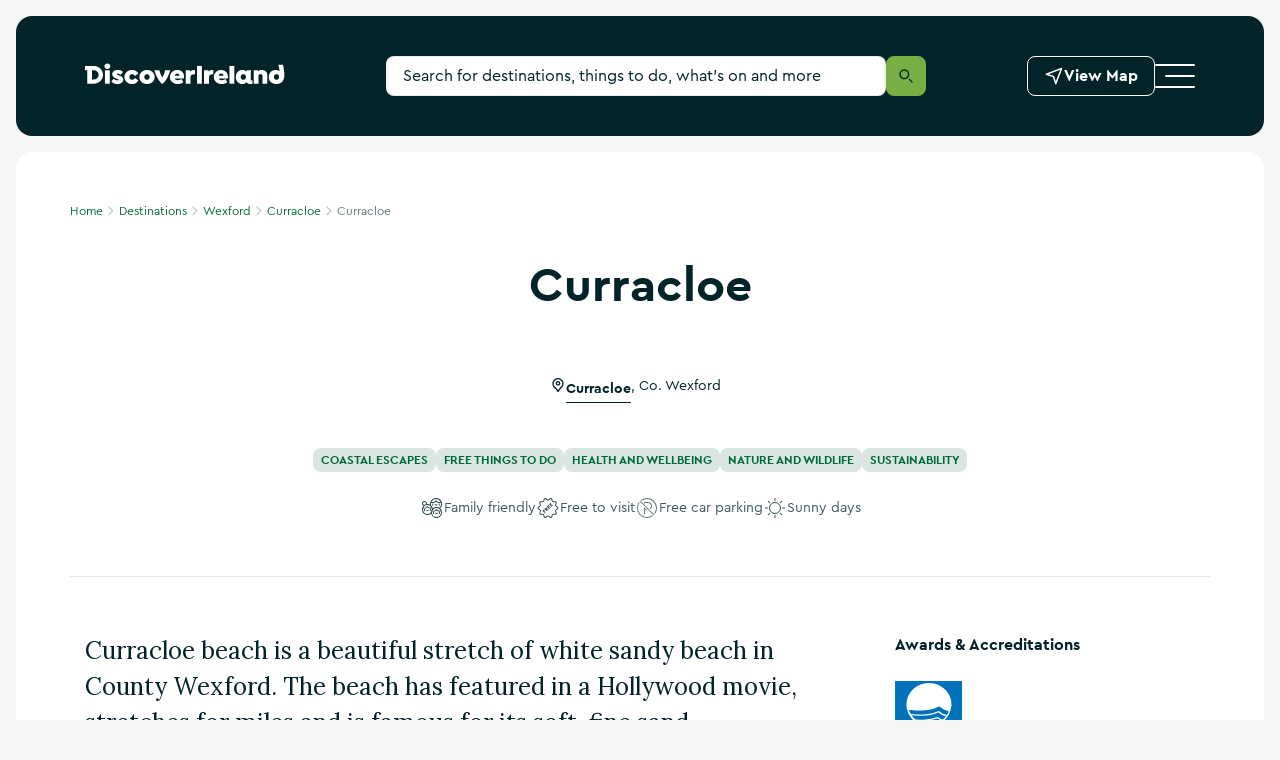

--- FILE ---
content_type: image/svg+xml
request_url: https://assets-eu-01.kc-usercontent.com/aa24ba70-9a12-01ae-259b-7ef588a0b2ef/fd8640d0-137b-40ea-b033-cc04f0ffbaf6/irelands-ancient-east-logo-colour-temp.svg
body_size: 41139
content:
<?xml version="1.0" encoding="utf-8"?>
<!-- Generator: Adobe Illustrator 24.3.0, SVG Export Plug-In . SVG Version: 6.00 Build 0)  -->
<svg version="1.1" id="Layer_1" xmlns="http://www.w3.org/2000/svg" xmlns:xlink="http://www.w3.org/1999/xlink" x="0px" y="0px"
	 viewBox="0 0 180 70" style="enable-background:new 0 0 180 70;" xml:space="preserve">
<style type="text/css">
	.st0{fill:#4A4942;}
	.st1{fill:url(#SVGID_1_);}
</style>
<desc>Created with Sketch.</desc>
<g>
	<g>
		<path class="st0" d="M77.6,25.5h-0.8c-0.2,0-0.3,0.1-0.4,0.2c-0.1,0.1-0.1,0.2-0.1,0.4l0,8.9c0,0.1,0,0.2,0.1,0.3
			c0.1,0.1,0.2,0.2,0.4,0.2h0.8c0.1,0,0.3-0.1,0.4-0.2c0.1-0.1,0.2-0.2,0.2-0.4V26c0-0.1-0.1-0.3-0.2-0.4
			C77.9,25.6,77.7,25.5,77.6,25.5z"/>
		<path class="st0" d="M80.7,35.4c0.2,0,0.4-0.1,0.5-0.2c0-0.1,0.1-0.2,0.1-0.4v-3.1c0.4-0.2,0.8-0.4,1.2-0.6
			c0.3-0.2,0.7-0.4,1.1-0.6l1.7,4.5c0,0.1,0.1,0.2,0.1,0.2c0.1,0.1,0.2,0.1,0.4,0.1h0.9c0.2,0,0.4-0.1,0.5-0.2
			c0.1-0.1,0.1-0.2,0-0.5c-0.2-0.5-0.4-1.1-0.6-1.6c-0.2-0.5-0.4-1.1-0.6-1.6c-0.1-0.3-0.2-0.7-0.4-1c-0.1-0.3-0.2-0.6-0.3-0.9
			c0.3-0.2,0.6-0.5,0.8-0.8c0.2-0.3,0.4-0.7,0.4-1.2c0-0.3-0.1-0.6-0.2-0.8c-0.1-0.3-0.3-0.5-0.5-0.7c-0.2-0.2-0.4-0.4-0.7-0.5
			c-0.3-0.1-0.5-0.2-0.8-0.2h-4.3c-0.1,0-0.3,0.1-0.4,0.2c-0.1,0.1-0.2,0.2-0.2,0.4l0,8.9c0,0.1,0,0.2,0.1,0.4
			c0.1,0.1,0.2,0.2,0.4,0.2H80.7z M81.2,27.4h3c0.1,0,0.2,0,0.3,0.1c0.1,0.1,0.1,0.1,0.1,0.2c0,0.1,0,0.1,0,0.2l0,0
			c0,0-0.1,0.1-0.2,0.2c-0.1,0.1-0.3,0.2-0.5,0.3c-0.2,0.1-0.4,0.2-0.7,0.4c-0.2,0.1-0.5,0.3-0.7,0.4c-0.2,0.1-0.5,0.2-0.7,0.4
			c-0.1,0.1-0.3,0.1-0.4,0.2V27.4z"/>
		<path class="st0" d="M94.6,35.4c0.3,0,0.4-0.1,0.5-0.2c0-0.1,0.1-0.2,0.1-0.4v-0.7c0-0.3,0-0.4-0.1-0.5c-0.1-0.1-0.2-0.1-0.5-0.1
			H90v-2.4h3.9c0.1,0,0.3-0.1,0.4-0.2c0.1-0.1,0.1-0.2,0.1-0.4v-0.8c0-0.1,0-0.3-0.1-0.4c-0.1-0.1-0.2-0.2-0.4-0.2H90v-1.9h4.4
			c0.3,0,0.4,0,0.5-0.1C95,27.2,95,27,95,26.8v-0.7c0-0.1,0-0.3-0.1-0.4c-0.1-0.2-0.2-0.2-0.5-0.2h-5.8c-0.1,0-0.3,0-0.4,0.1
			c-0.1,0.1-0.2,0.2-0.2,0.4l0,8.9c0,0.1,0,0.3,0.1,0.4c0.1,0.1,0.2,0.1,0.4,0.1H94.6z"/>
		<path class="st0" d="M102.5,35.2c0-0.1,0.1-0.2,0.1-0.4v-0.7c0-0.3,0-0.4-0.1-0.5c-0.1-0.1-0.2-0.1-0.5-0.1h-3.9v-7.5
			c0-0.1,0-0.3-0.1-0.4c-0.1-0.2-0.2-0.2-0.5-0.2h-0.8c-0.3,0-0.5,0.2-0.5,0.5l0,8.9c0,0.3,0.2,0.5,0.5,0.5h5.3
			C102.3,35.4,102.4,35.3,102.5,35.2z"/>
		<path class="st0" d="M110.9,35.4c0.3,0,0.5-0.2,0.5-0.5v-0.1c0,0,0-0.1,0-0.1l-3.1-8.8c0-0.1-0.1-0.2-0.1-0.2
			c-0.1-0.1-0.2-0.2-0.4-0.2h-1.1c-0.2,0-0.3,0-0.4,0.1c-0.1,0.1-0.1,0.2-0.2,0.3c0,0.1-0.1,0.3-0.2,0.6c-0.1,0.3-0.2,0.7-0.4,1.1
			c-0.2,0.4-0.3,0.9-0.5,1.4c-0.2,0.5-0.4,1.1-0.5,1.6c-0.2,0.5-0.4,1.1-0.5,1.6c-0.2,0.5-0.3,1-0.5,1.3l-0.3,0.9
			c-0.1,0.4-0.1,0.4-0.1,0.4c0,0.2,0.1,0.3,0.2,0.4c0.1,0.1,0.2,0.1,0.4,0.1h0.8c0.2,0,0.3,0,0.4-0.1c0-0.1,0.1-0.1,0.1-0.3l0.6-1.8
			l2.9-1.3l1,3.1c0,0.1,0.1,0.2,0.1,0.2c0.1,0.1,0.2,0.1,0.4,0.1H110.9z M106.2,31.3l1.1-3.3l0.8,2.5L106.2,31.3z"/>
		<path class="st0" d="M118.4,35.4h0.8c0.1,0,0.3-0.1,0.4-0.2c0.1-0.1,0.2-0.2,0.2-0.4V26c0-0.1-0.1-0.3-0.2-0.4
			c-0.1-0.1-0.2-0.2-0.4-0.2h-0.8c-0.1,0-0.3,0.1-0.4,0.2c-0.1,0.1-0.2,0.2-0.2,0.4v5.6l-3.9-5.9l0,0c-0.1-0.2-0.2-0.2-0.4-0.2h-0.9
			c-0.2,0-0.3,0.1-0.4,0.2c-0.1,0.1-0.1,0.2-0.1,0.4l0,8.9c0,0.1,0,0.2,0.1,0.3c0.1,0.1,0.2,0.2,0.4,0.2h0.8c0.1,0,0.3-0.1,0.4-0.2
			c0.1-0.1,0.2-0.2,0.2-0.4v-5.6c0.3,0.4,0.6,0.8,0.8,1.2c0.3,0.5,0.7,1,1,1.5c0.3,0.5,0.7,1,1,1.5c0.3,0.5,0.7,1,1.1,1.6
			C118.1,35.3,118.2,35.4,118.4,35.4z"/>
		<path class="st0" d="M121.2,35.3c0.1,0.1,0.2,0.1,0.4,0.1h3.4c0.5,0,1.1-0.1,1.5-0.3c0.5-0.2,0.9-0.5,1.3-0.8
			c0.4-0.4,0.6-0.8,0.9-1.3c0.2-0.5,0.3-1,0.3-1.5v-2c0-0.5-0.1-1.1-0.3-1.5c-0.2-0.5-0.5-0.9-0.9-1.3c-0.4-0.4-0.8-0.6-1.3-0.8
			c-0.5-0.2-1-0.3-1.5-0.3h-3.4c-0.1,0-0.3,0.1-0.4,0.2c-0.1,0.1-0.2,0.2-0.2,0.4l0,8.9C121,35.1,121.1,35.2,121.2,35.3z
			 M122.9,27.4h2.1c0.3,0,0.6,0.1,0.8,0.2c0.3,0.1,0.5,0.3,0.7,0.5c0.2,0.2,0.3,0.4,0.5,0.7c0.1,0.3,0.2,0.5,0.2,0.8v2
			c0,0.3-0.1,0.6-0.2,0.8c-0.1,0.2-0.3,0.5-0.5,0.7c-0.2,0.2-0.4,0.3-0.7,0.5c-0.3,0.1-0.5,0.2-0.8,0.2h-2.1V27.4z"/>
		<path class="st0" d="M130.3,29.2h0.7c0.1,0,0.3-0.1,0.4-0.2c0.1-0.1,0.2-0.2,0.2-0.4V26c0-0.1-0.1-0.3-0.2-0.4
			c-0.1-0.1-0.2-0.1-0.4-0.1h-0.7c-0.1,0-0.2,0-0.4,0.1c-0.1,0.1-0.2,0.2-0.2,0.4v2.7c0,0.1,0.1,0.3,0.2,0.4
			C130,29.1,130.1,29.2,130.3,29.2z"/>
		<path class="st0" d="M138.6,34.8c0.1-0.1,0.3-0.3,0.4-0.5c0.1-0.2,0.2-0.4,0.3-0.6c0.1-0.2,0.1-0.5,0.2-0.7c0-0.2,0.1-0.5,0.1-0.7
			c0-0.4-0.1-0.8-0.3-1.1c-0.2-0.3-0.4-0.6-0.7-0.7c-0.1-0.1-0.3-0.2-0.4-0.2c-0.1-0.1-0.3-0.1-0.5-0.2c-0.2-0.1-0.4-0.1-0.6-0.2
			c-0.3-0.1-0.6-0.2-0.9-0.3l-1.4-0.4c-0.2,0-0.3-0.1-0.5-0.3c-0.1-0.1-0.2-0.2-0.2-0.4c0-0.1,0-0.3,0-0.4h0c0-0.1,0.1-0.3,0.2-0.4
			c0.1-0.1,0.2-0.2,0.3-0.3c0.1-0.1,0.2-0.2,0.4-0.2c0.1,0,0.3-0.1,0.4-0.1h0.9c0.4,0,0.6,0.1,0.8,0.3c0.2,0.2,0.3,0.5,0.3,1
			c0,0.1,0.1,0.2,0.1,0.3c0.1,0.1,0.2,0.2,0.4,0.2h0.8c0.2,0,0.4-0.1,0.4-0.2c0-0.1,0.1-0.2,0.1-0.4c0-0.5-0.1-0.9-0.2-1.3
			c-0.2-0.4-0.4-0.7-0.7-1c-0.3-0.2-0.6-0.4-0.9-0.5c-0.3-0.1-0.7-0.2-1.1-0.2h-0.9c-0.4,0-0.7,0.1-1,0.2c-0.3,0.1-0.6,0.3-0.9,0.5
			c-0.3,0.2-0.5,0.5-0.7,0.8c-0.2,0.3-0.3,0.6-0.4,1l0,0c0,0.2-0.1,0.3-0.1,0.4c0,0.1,0,0.3,0,0.4v0.2c0,0.4,0.1,0.8,0.3,1.1
			c0.2,0.3,0.5,0.5,0.8,0.7c0.3,0.2,0.7,0.3,1.1,0.5c0.4,0.1,0.8,0.2,1.2,0.3c0.4,0.1,0.8,0.2,1.2,0.3c0.3,0.1,0.6,0.2,0.7,0.3
			c0,0,0.1,0.1,0.1,0.1c0,0.1,0,0.1,0.1,0.2c0,0.1,0,0.1,0,0.2c0,0.1,0,0.1,0,0.2c0,0,0,0.1,0,0.1c0,0,0,0.1,0,0.1
			c-0.1,0.3-0.2,0.5-0.4,0.7c-0.3,0.2-0.6,0.3-0.9,0.3h-0.9c-0.3,0-0.5-0.1-0.8-0.3c-0.2-0.2-0.4-0.4-0.4-0.6c0-0.1,0-0.1,0-0.2
			c0,0,0-0.1,0-0.1v-0.2c0-0.1,0-0.1,0-0.2c-0.1-0.3-0.2-0.4-0.5-0.4h-0.8c-0.2,0-0.4,0.1-0.5,0.2c0,0.1-0.1,0.2-0.1,0.3v0
			c0,0.1,0,0.3,0,0.4c0,0.1,0,0.3,0.1,0.6c0.1,0.3,0.2,0.6,0.4,0.8c0.3,0.4,0.6,0.8,1.1,1c0.5,0.3,1,0.4,1.5,0.4h0.9
			c0.4,0,0.9-0.1,1.3-0.2C138,35.3,138.3,35.1,138.6,34.8z"/>
		<path class="st0" d="M84.7,39c0-0.1-0.1-0.2-0.1-0.2c-0.1-0.1-0.2-0.2-0.4-0.2h-1.1c-0.2,0-0.3,0-0.4,0.1
			c-0.1,0.1-0.1,0.2-0.2,0.3c0,0.1-0.1,0.3-0.2,0.6c-0.1,0.3-0.2,0.7-0.4,1.1s-0.3,0.9-0.5,1.4c-0.2,0.5-0.4,1.1-0.5,1.6
			c-0.2,0.5-0.4,1.1-0.5,1.6c-0.2,0.5-0.3,0.9-0.5,1.3l-0.3,0.9C79.5,48,79.5,48,79.5,48c0,0.1,0.1,0.3,0.2,0.4
			c0.1,0.1,0.2,0.1,0.4,0.1h0.8c0.2,0,0.3,0,0.4-0.1c0-0.1,0.1-0.1,0.1-0.3l0.6-1.8l2.9-1.3l1,3.1c0,0.1,0.1,0.2,0.1,0.2
			c0.1,0.1,0.2,0.1,0.4,0.1h0.9c0.3,0,0.5-0.2,0.5-0.5v-0.1c0,0,0-0.1,0-0.1L84.7,39z M82.6,44.4l1.1-3.3l0.8,2.5L82.6,44.4z"/>
		<path class="st0" d="M149.6,39c0-0.1-0.1-0.2-0.1-0.2c-0.1-0.1-0.2-0.2-0.4-0.2H148c-0.2,0-0.3,0-0.4,0.1
			c-0.1,0.1-0.1,0.2-0.2,0.3c0,0.1-0.1,0.3-0.2,0.6c-0.1,0.3-0.2,0.7-0.4,1.1c-0.2,0.4-0.3,0.9-0.5,1.4c-0.2,0.5-0.4,1.1-0.5,1.6
			c-0.2,0.5-0.4,1.1-0.5,1.6c-0.2,0.5-0.3,0.9-0.5,1.3l-0.3,0.9c-0.1,0.4-0.1,0.4-0.1,0.4c0,0.1,0.1,0.3,0.2,0.4
			c0.1,0.1,0.2,0.1,0.4,0.1h0.8c0.2,0,0.3,0,0.4-0.1c0-0.1,0.1-0.1,0.1-0.3l0.6-1.8l2.9-1.3l1,3.1c0,0.1,0.1,0.2,0.1,0.2
			c0.1,0.1,0.2,0.1,0.4,0.1h0.9c0.3,0,0.5-0.2,0.5-0.5v-0.1c0,0,0-0.1,0-0.1L149.6,39z M147.5,44.4l1.1-3.3l0.8,2.5L147.5,44.4z"/>
		<path class="st0" d="M95.6,38.6h-0.8c-0.1,0-0.3,0.1-0.4,0.2c-0.1,0.1-0.2,0.2-0.2,0.4v5.6l-3.9-5.9l0,0c-0.1-0.2-0.2-0.2-0.4-0.2
			H89c-0.2,0-0.3,0.1-0.4,0.2c-0.1,0.1-0.1,0.2-0.1,0.4l0,8.9c0,0.1,0,0.2,0.1,0.3c0.1,0.1,0.2,0.2,0.4,0.2h0.8
			c0.1,0,0.3-0.1,0.4-0.2c0.1-0.1,0.2-0.2,0.2-0.4v-5.6c0.3,0.4,0.6,0.8,0.8,1.2c0.3,0.5,0.7,1,1,1.5c0.3,0.5,0.7,1,1,1.5
			c0.3,0.5,0.7,1,1.1,1.6c0.1,0.2,0.3,0.2,0.5,0.2h0.8c0.1,0,0.3-0.1,0.4-0.2c0.1-0.1,0.2-0.2,0.2-0.4v-8.9c0-0.1-0.1-0.3-0.2-0.4
			C95.9,38.6,95.8,38.6,95.6,38.6z"/>
		<path class="st0" d="M104.9,44.5h-0.8c-0.3,0-0.5,0.2-0.5,0.4l0,0c0,0.2-0.1,0.3-0.1,0.5c-0.1,0.2-0.1,0.3-0.3,0.5
			c-0.2,0.3-0.5,0.5-0.8,0.7c-0.6,0.3-1.3,0.3-1.9,0.1c-0.3-0.1-0.5-0.3-0.7-0.5c-0.2-0.2-0.4-0.4-0.5-0.7c-0.1-0.3-0.2-0.6-0.2-0.9
			v-2.1c0-0.3,0.1-0.6,0.2-0.9c0.1-0.3,0.3-0.5,0.5-0.7c0.2-0.2,0.4-0.4,0.7-0.5c0.6-0.3,1.3-0.2,1.9,0.1c0.3,0.2,0.6,0.4,0.8,0.7
			c0.1,0.1,0.2,0.3,0.2,0.4c0.1,0.2,0.1,0.3,0.2,0.5c0,0.1,0.1,0.2,0.2,0.2c0.1,0.1,0.2,0.1,0.3,0.1h0.8c0.2,0,0.3-0.1,0.4-0.2
			c0.1-0.1,0.1-0.2,0.1-0.3l0,0c0,0,0,0,0,0c0,0,0-0.1,0-0.1l0,0c-0.1-0.5-0.3-0.9-0.5-1.3c-0.2-0.4-0.5-0.8-0.9-1.1
			c-0.3-0.3-0.7-0.5-1.2-0.7c-0.4-0.2-0.9-0.3-1.4-0.3c-0.6,0-1.1,0.1-1.6,0.3c-0.5,0.2-0.9,0.5-1.3,0.9c-0.4,0.4-0.7,0.8-0.9,1.3
			c-0.2,0.5-0.3,1-0.3,1.6v2.1c0,0.6,0.1,1.1,0.3,1.6c0.2,0.5,0.5,0.9,0.9,1.3c0.4,0.4,0.8,0.7,1.3,0.9c0.5,0.2,1,0.3,1.6,0.3
			c0.4,0,0.8-0.1,1.2-0.2c0.4-0.1,0.8-0.3,1.1-0.6c0.3-0.3,0.6-0.6,0.9-0.9c0.3-0.3,0.5-0.7,0.6-1.1c0-0.1,0.1-0.2,0.1-0.4
			c0-0.1,0.1-0.3,0.1-0.4c0-0.1,0-0.2-0.1-0.4C105.2,44.6,105.1,44.5,104.9,44.5z"/>
		<path class="st0" d="M107.9,38.6h-0.8c-0.2,0-0.3,0.1-0.4,0.2c-0.1,0.1-0.1,0.2-0.1,0.4l0,8.9c0,0.1,0,0.2,0.1,0.3
			c0.1,0.1,0.2,0.2,0.4,0.2h0.8c0.1,0,0.3-0.1,0.4-0.2c0.1-0.1,0.2-0.2,0.2-0.4v-8.9c0-0.1-0.1-0.3-0.2-0.4
			C108.2,38.6,108.1,38.6,107.9,38.6z"/>
		<path class="st0" d="M116.2,46.6h-4.6v-2.4h3.9c0.1,0,0.3-0.1,0.4-0.2c0.1-0.1,0.1-0.2,0.1-0.4v-0.8c0-0.1,0-0.3-0.1-0.4
			c-0.1-0.1-0.2-0.2-0.4-0.2h-3.9v-1.9h4.4c0.3,0,0.4,0,0.5-0.1c0.1-0.1,0.1-0.2,0.1-0.5v-0.7c0-0.1,0-0.3-0.1-0.4
			c-0.1-0.2-0.2-0.2-0.5-0.2h-5.8c-0.1,0-0.3,0-0.4,0.1c-0.1,0.1-0.2,0.2-0.2,0.4l0,8.9c0,0.1,0,0.3,0.1,0.4
			c0.1,0.1,0.2,0.1,0.4,0.1h6c0.3,0,0.4-0.1,0.5-0.2c0-0.1,0.1-0.2,0.1-0.4v-0.7c0-0.3,0-0.4-0.1-0.5
			C116.6,46.7,116.5,46.6,116.2,46.6z"/>
		<path class="st0" d="M124.9,38.6h-0.8c-0.1,0-0.3,0.1-0.4,0.2c-0.1,0.1-0.2,0.2-0.2,0.4v5.6l-3.9-5.9l0,0
			c-0.1-0.2-0.2-0.2-0.4-0.2h-0.9c-0.2,0-0.3,0.1-0.4,0.2c-0.1,0.1-0.1,0.2-0.1,0.4l0,8.9c0,0.1,0,0.2,0.1,0.3
			c0.1,0.1,0.2,0.2,0.4,0.2h0.8c0.1,0,0.3-0.1,0.4-0.2c0.1-0.1,0.2-0.2,0.2-0.4v-5.6c0.3,0.4,0.6,0.8,0.8,1.2c0.3,0.5,0.7,1,1,1.5
			c0.3,0.5,0.7,1,1,1.5c0.3,0.5,0.7,1,1.1,1.6c0.1,0.2,0.3,0.2,0.5,0.2h0.8c0.1,0,0.3-0.1,0.4-0.2c0.1-0.1,0.2-0.2,0.2-0.4v-8.9
			c0-0.1-0.1-0.3-0.2-0.4C125.2,38.6,125.1,38.6,124.9,38.6z"/>
		<path class="st0" d="M133.1,38.6h-6.4c-0.2,0-0.4,0.1-0.5,0.2c0,0.1-0.1,0.2-0.1,0.4v0.6c0,0.2,0,0.4,0.1,0.5
			c0.1,0.1,0.2,0.1,0.5,0.1h2.2v7.5c0,0.1,0,0.3,0.1,0.4c0.1,0.2,0.2,0.2,0.5,0.2h0.8c0.2,0,0.4-0.1,0.5-0.2c0-0.1,0.1-0.2,0.1-0.4
			v-7.5h2.2c0.3,0,0.4,0,0.5-0.1c0.1-0.1,0.1-0.2,0.1-0.5v-0.6c0-0.1,0-0.3-0.1-0.4C133.5,38.7,133.3,38.6,133.1,38.6z"/>
		<path class="st0" d="M143.2,46.6h-4.6v-2.4h3.9c0.1,0,0.3-0.1,0.4-0.2c0.1-0.1,0.1-0.2,0.1-0.4v-0.8c0-0.1,0-0.3-0.1-0.4
			c-0.1-0.1-0.2-0.2-0.4-0.2h-3.9v-1.9h4.4c0.3,0,0.4,0,0.5-0.1c0.1-0.1,0.1-0.2,0.1-0.5v-0.7c0-0.1,0-0.3-0.1-0.4
			c-0.1-0.2-0.2-0.2-0.5-0.2h-5.8c-0.1,0-0.3,0-0.4,0.1c-0.1,0.1-0.2,0.2-0.2,0.4l0,8.9c0,0.1,0,0.3,0.1,0.4
			c0.1,0.1,0.2,0.1,0.4,0.1h6c0.3,0,0.4-0.1,0.5-0.2c0-0.1,0.1-0.2,0.1-0.4v-0.7c0-0.3,0-0.4-0.1-0.5
			C143.6,46.7,143.4,46.6,143.2,46.6z"/>
		<path class="st0" d="M159.4,43.5c-0.1-0.1-0.3-0.2-0.4-0.2c-0.1-0.1-0.3-0.1-0.5-0.2c-0.2-0.1-0.4-0.1-0.6-0.2
			c-0.3-0.1-0.6-0.2-0.9-0.3l-1.4-0.4c-0.2,0-0.3-0.1-0.5-0.3c-0.1-0.1-0.2-0.3-0.2-0.4c0-0.1,0-0.3,0-0.4h0c0-0.1,0.1-0.3,0.2-0.4
			c0.1-0.1,0.2-0.2,0.3-0.3c0.1-0.1,0.2-0.2,0.4-0.2c0.1,0,0.3-0.1,0.4-0.1h0.9c0.4,0,0.6,0.1,0.8,0.3c0.2,0.2,0.3,0.5,0.3,1
			c0,0.1,0.1,0.2,0.1,0.3c0.1,0.1,0.2,0.2,0.4,0.2h0.8c0.2,0,0.4-0.1,0.5-0.2c0-0.1,0.1-0.2,0.1-0.4c0-0.5-0.1-0.9-0.2-1.3
			c-0.2-0.4-0.4-0.7-0.7-1c-0.3-0.2-0.6-0.4-0.9-0.5c-0.3-0.1-0.7-0.2-1.1-0.2h-0.9c-0.4,0-0.7,0.1-1,0.2c-0.3,0.1-0.6,0.3-0.9,0.5
			c-0.3,0.2-0.5,0.5-0.7,0.8c-0.2,0.3-0.3,0.6-0.4,1l0,0c0,0.2-0.1,0.3-0.1,0.4c0,0.1,0,0.3,0,0.4v0.2c0,0.4,0.1,0.8,0.3,1.1
			c0.2,0.3,0.5,0.5,0.8,0.7c0.3,0.2,0.7,0.3,1.1,0.5c0.4,0.1,0.8,0.2,1.2,0.3c0.4,0.1,0.8,0.2,1.2,0.3c0.3,0.1,0.6,0.2,0.7,0.3
			c0,0,0.1,0.1,0.1,0.1c0,0.1,0,0.1,0.1,0.2c0,0.1,0,0.1,0,0.2c0,0.1,0,0.1,0,0.2c0,0,0,0.1,0,0.1c0,0,0,0.1,0,0.1
			c-0.1,0.3-0.2,0.5-0.4,0.7c-0.3,0.2-0.6,0.3-0.9,0.3h-0.9c-0.3,0-0.5-0.1-0.8-0.3c-0.2-0.2-0.4-0.4-0.4-0.6c0-0.1,0-0.1,0-0.2
			c0,0,0-0.1,0-0.1v-0.2c0-0.1,0-0.1,0-0.2c-0.1-0.3-0.2-0.4-0.5-0.4h-0.8c-0.2,0-0.4,0.1-0.5,0.2c0,0.1-0.1,0.2-0.1,0.3l0,0
			c0,0.1,0,0.3,0,0.4c0,0.1,0,0.3,0.1,0.6c0.1,0.3,0.2,0.6,0.4,0.8c0.3,0.4,0.6,0.8,1.1,1c0.5,0.3,1,0.4,1.5,0.4h0.9
			c0.4,0,0.9-0.1,1.3-0.2c0.4-0.1,0.7-0.3,1-0.6c0.1-0.1,0.3-0.3,0.4-0.5c0.1-0.2,0.2-0.4,0.3-0.6c0.1-0.2,0.1-0.5,0.2-0.7
			c0-0.2,0.1-0.5,0.1-0.7c0-0.4-0.1-0.8-0.3-1.1C159.9,44,159.7,43.7,159.4,43.5z"/>
		<path class="st0" d="M167.9,38.8c-0.1-0.1-0.2-0.2-0.5-0.2H161c-0.2,0-0.4,0.1-0.5,0.2c0,0.1-0.1,0.2-0.1,0.4v0.6
			c0,0.2,0,0.4,0.1,0.5c0.1,0.1,0.2,0.1,0.5,0.1h2.2v7.5c0,0.1,0,0.3,0.1,0.4c0.1,0.2,0.2,0.2,0.5,0.2h0.8c0.2,0,0.4-0.1,0.5-0.2
			c0-0.1,0.1-0.2,0.1-0.4v-7.5h2.2c0.3,0,0.4,0,0.5-0.1c0.1-0.1,0.1-0.2,0.1-0.5v-0.6C168,39.1,168,38.9,167.9,38.8z"/>
		<linearGradient id="SVGID_1_" gradientUnits="userSpaceOnUse" x1="4.8603" y1="34.9835" x2="71.0549" y2="34.9835">
			<stop  offset="0.454" style="stop-color:#D7490C"/>
			<stop  offset="1" style="stop-color:#FBBA00"/>
		</linearGradient>
		<path class="st1" d="M53.1,44.8c0,0,0,0.2,0,0.2c0,0.1,0.1,0.2,0.1,0.2l0.1,0.2c0,0-0.1,0-0.1,0l0.2,0.3c0.1,0.2,0.3,0.5,0.4,0.6
			c0.1,0.1,0.2,0.3,0.3,0.4c0.4,0.7,1.7,1.9,2.3,2.1c-0.4-0.2-1.3-1.3-1.3-1.3s0.9,0.8,1.7,0.9c0-0.3,0.3-0.6,0.6-0.6
			c0.2,0.5-0.2,0.5-0.4,0.7c0.2,0.1,0.4,0.1,0.6,0.2l-0.1-0.5c0.5,0.1,1,0.1,1.1,0.7c0.1,0,0.1,0,0.2,0c0-0.1,0.1-0.2,0.1-0.4
			c0.1,0.1,0.3,0.1,0.5,0.1c0.1,0.2,0,0.3-0.2,0.4c0.1,0,0.2,0,0.3,0c0-0.3,0.1-0.5,0.5-0.5c0,0.2-0.2,0.3-0.3,0.5
			c0.1,0,0.2,0,0.2,0c-0.1,0-0.2,0-0.2,0c0.1,0,0.2,0,0.4,0c0.1-0.1,0.3-0.2,0.5-0.2c0.2,0.1,0.1,0.1-0.1,0.2c0.1,0,0.3,0,0.4,0
			c-0.1-0.4,0.4-0.4,0.8-0.4c0-0.2-0.2-0.2-0.2-0.4c-0.2,0.2-0.7,0.2-0.8,0.5c-0.5,0-0.4-0.7-0.5-0.8c0.4-0.1,1,0.7,1.6,0
			c-0.1,0.5,0.2,0.5,0.3,0.9c-0.1,0-0.2,0.1-0.3,0.1c0.2,0,0.3-0.1,0.5-0.1c0,0,0,0,0,0c0,0,0.1,0,0.1,0c0.1,0,0.1,0,0.2,0
			c0.1,0,0.2-0.1,0.4-0.1c0-0.1,0-0.1,0-0.2c0,0,0.1,0.1,0.1,0.1c0.1-0.1,0.3-0.1,0.4-0.2c0.3-0.2,0.7-0.3,1-0.5
			c0-0.1,0.1-0.2,0-0.3c0.2-0.1,0.3,0,0.3,0.1c0.1-0.1,0.3-0.2,0.4-0.3c0,0,0-0.1,0.1-0.1c0,0,0.1-0.1,0.1-0.1l0.2-0.1l0,0
			c0,0,0-0.1,0.1-0.1c0,0,0,0,0.1,0l0,0l0,0l0,0c0,0,0,0,0,0c0.2-0.2,0.5-0.5,0.8-0.8c0,0,0,0,0,0c0-0.2,0.2-0.3,0.3-0.3
			c0.1-0.1,0.1-0.2,0.2-0.2c0,0,0,0,0.1-0.1c-0.4,0-0.8,0-1,0.2c0.1-0.4,0.7-0.5,0.8-1c0.2,0,0.1,0.1,0,0.1c0,0.2,0.3,0.1,0.6,0.1
			c0.2-0.3,0.4-0.6,0.5-0.8c-0.2-0.1-0.3,0.2-0.4-0.4c0.2,0.1,0.4,0.1,0.4,0c0-0.1,0.1-0.2,0.2-0.3c0,0,0.1-0.1,0.1-0.1
			c-0.3,0-0.6,0.1-0.8,0c0.3-0.3,1.5-0.6,1-1.4c-0.2,0.1-0.3,0.2-0.5,0.3c0,0,0,0,0-0.1c-0.1-0.2-0.2-0.3,0-0.6
			c0.1,0.1,0.2,0.3,0.4,0.3c0.4-0.1,0.5-0.4,0.7-0.7c0.1,0,0.1,0.1,0.2,0.2c0.1-0.3,0.1-0.5,0.1-0.8c-0.2,0-0.4,0-0.5,0
			c0-0.3,0.1-0.6,0.2-0.9c-0.3-0.5-0.3,0.3-0.7,0.2c-0.1-0.5-0.1-0.9,0.1-1.2c0.8-0.1,0.5,1.2,1,1.6c0-0.1,0-0.1,0-0.2l0.1-0.3
			c0-0.6,0-1.1,0.1-1.6c0-0.5,0.1-1.2-0.1-2.1c0,0-0.1-0.3-0.1-0.4c0,0,0,0.3-0.1,0.4c0,0-0.1-1.4-0.2-1.7c-0.1-0.2-0.1-0.5-0.2-0.7
			c0,0,0,0,0,0l-0.1,0.1c-0.1,0-0.1,0.1-0.2,0c0-0.2,0-0.2,0.1-0.4c-0.1-0.3-0.2-0.5-0.3-0.6c0,0-0.1,0.1-0.1,0.1
			c-0.4-0.2-0.6-0.6-0.3-1c0-0.1-0.1-0.2-0.1-0.2c-0.2-0.1-0.4-0.1-0.2-0.3c-0.2-0.3-0.4-0.6-0.6-0.9c-0.1-0.1-0.2-0.2-0.3-0.3
			c-0.2-0.1-0.4-0.2-0.3-0.3c0,0,0,0,0,0c0,0-0.1-0.1-0.1-0.1L66,29.1c0-0.1-0.1-0.1-0.1-0.2l-0.1-0.2l-0.2-0.2l-0.2-0.2
			c-0.2-0.2-1-0.9-1-0.9c0,0-0.1,0-0.1-0.1l0-0.1c-0.5-0.4-1-0.7-1.6-1.1c0.2,0.2,0.5,0.4,0.7,0.6c-0.9-0.6-1.7-1-2.4-1.4
			c-0.1-0.1-0.2-0.1-0.3-0.2c-0.1,0-0.2,0-0.3-0.1c0,0,0,0,0,0c-0.6-0.3-1.1-0.5-1.8-0.6c-0.2,0-1.1-0.2-2-0.3
			c-1-0.1-2.2-0.2-2.9-0.1c1.2,0,1.7,0.3,1.7,0.3c-0.4-0.1-2.4-0.2-2.4-0.2c0,0-0.2,0-0.3,0c-0.8,0.1-1.6,0.3-2.4,0.5
			c-0.1,0-1.2,0.4-1.2,0.4c-0.5,0.2-0.9,0.4-1.4,0.6c0,0.1-0.1,0.2-0.1,0.3c0.2,0,1-0.1,1.3-0.3c0.3-0.1,0,0.4-0.1,0.5
			c0.2,0.4,0.5-0.3,0.7,0.1c0,0.3-0.2,0.3-0.4,0.4c0-0.1-0.1-0.1-0.2-0.1c0,0.1,0,0.2-0.1,0.3c-0.2-0.2-0.4,0-0.6,0.1
			c0.3-0.3,0.2-0.6,0.2-0.9c-0.5,0.4-2.2,0.5-1.5,0.8c0.4-0.4,0.8-0.4,1,0.1c0,0.2,0.3,0.5,0,0.7c-0.9-0.2-0.6-0.2-1.4-0.6
			c-0.1-0.3,0.1-0.5,0.2-0.7c0,0-0.1,0.1-0.1,0.1c-0.3,0.1-0.9,0.5-1.4,0.8l0,0c0.3-0.1,0.9,0,1-0.2c0.5,0.1-0.6,0.6,0.3,0.4
			c0.3-0.4-0.1,0.2-0.3,0.3c0.2,0.3-0.3,0.3,0.2,0.5c-0.2,0.7-0.6,0.3-0.6,0.6c-0.1,0-0.1,0-0.1,0c-0.1,0-0.1-0.1,0-0.4
			c0,0,0,0,0.1,0c-0.1-0.5-0.5-0.9-0.6-0.9c-0.1-0.1-0.1-0.2-0.1-0.2c-0.4,0.3-0.5,0.4-0.6,0.4c-0.1,0.1-0.2,0.2-0.3,0.3
			c0,0,0,0,0,0c0.1,0.1,0.1,0.2,0.2,0c-0.1,0.4-0.4,0.5-0.6,0.7c0,0,0,0,0,0c0,0,0,0,0,0c0,0,0,0,0,0c0,0,0,0,0,0c0,0,0,0,0,0
			c0,0,0,0,0,0c0,0,0,0,0,0c0,0,0,0,0,0c0.1,0,0.1,0,0.2,0c0,0.1-0.1,0.3,0,0.3c0,0,0.1,0.1,0.1,0.3c-0.2,0.1-0.3,0.3-0.4,0.4
			c-0.2,0.1-0.6,0.7-0.6,0.7c0,0-0.1,0.2-0.1,0.2c0,0-0.1,0.1-0.1,0.2c0,0-0.1,0.1-0.1,0.1c0,0-0.1,0.1-0.1,0.1l0-0.1
			c0,0,0-0.1,0-0.2c0,0,0,0.1,0,0.1c0,0,0,0,0-0.1c0,0,0,0,0-0.1l0,0c0,0,0-0.1,0-0.1c0-0.1,0.1-0.2,0.1-0.3l0,0c0-0.1,0-0.1,0-0.2
			c0.1-0.1,0-0.2,0.1-0.2c0-0.2,0-0.3,0-0.5l0.1,0c0,0,0,0,0,0c-0.1,0-0.1-0.1-0.1-0.1c0.1-0.1,0-0.2,0-0.3l0.1,0
			c-0.1-0.1,0-0.2,0-0.2c0,0,0.1,0,0.1,0c0,0,0,0,0,0c-0.1-0.1-0.1-0.1-0.1-0.2c0,0,0-0.1,0.1-0.2c-0.2-0.2,0-0.4-0.1-0.6l0.1,0
			c-0.2-0.2,0-0.4-0.1-0.6l0.1,0c0,0,0-0.1,0-0.1c0,0,0,0,0,0c0,0,0-0.1,0-0.1c0,0-0.1,0.1-0.1,0.1c0.1-0.2,0.1-0.4,0.1-0.5
			c0,0,0,0,0,0c0,0,0,0-0.1,0c0,0,0,0,0,0c0,0,0-0.1,0-0.1c0,0,0-0.1,0-0.1c0,0,0-0.1,0-0.1c0,0,0,0-0.1,0c0,0,0-0.1,0-0.1
			c0,0,0-0.1,0-0.1c0,0,0,0,0,0c0,0,0,0,0,0c0,0,0,0,0,0c0,0,0,0,0,0c-0.1-0.1-0.1-0.1,0-0.2c-0.1-0.3-0.1-0.6-0.2-0.9
			c-0.1-0.1-0.1,0.2,0.1,1.1c-0.1-0.5-0.3-1-0.4-1.5c-0.1,0.1-0.3,0.2-0.6,0.3c-0.2-0.6,0.1-0.7,0.5-0.7c-0.1-0.4-0.2-0.8-0.4-1.2
			c-0.2,0.4-0.5-0.2-0.2-0.4c0,0,0,0,0-0.1c0,0,0,0,0,0c0,0-0.1-0.1-0.2-0.1c0-0.1,0.1-0.1,0.1-0.1c-0.1-0.2-0.2-0.4-0.3-0.6
			l0.1,0.4c-0.2-0.4-0.3-0.8-0.5-1.2l-0.1,0.1c-0.1-0.2-0.2-0.4-0.3-0.6c-0.1,0.3-0.3,0.5-0.6,0.6c-0.2,0.5,0.1-0.7,0.6-0.7
			c-0.1-0.3-0.3-0.5-0.5-0.8c-0.3-0.5-0.7-1-1-1.4l-0.5-0.6l-0.1-0.1c0,0-0.1-0.1-0.1-0.2L38,17.5l0,0l0,0c0,0,0,0,0,0
			c-0.1,0-0.1,0,0,0.3c-0.4-0.1-0.1-0.2,0-0.4c-0.1-0.2-0.3-0.3-0.3-0.4c0,0,0,0-0.1,0l0,0.1c0,0-0.1-0.1-0.1-0.1c0,0,0,0,0,0
			c0,0,0,0,0,0c-0.3-0.5-0.7-0.9-1.1-1.3C36,15.3,36,15.2,35.6,15c0.1,0.1,0.4,0.5,0.4,0.5c0,0.1,0.1,0.2,0.2,0.3
			c-1-0.9-1.7-1.5-2.9-2.3c-1.2-0.8-2.2-1.3-2.4-1.5l0.2,0.2c-0.4-0.2-0.7-0.3-1.1-0.5l0.3,0.2c-0.9-0.4-1.7-0.7-2.4-0.9
			c-0.7-0.2-1.3-0.4-2-0.5c-0.3-0.1-0.6-0.1-0.9-0.2c-0.1,0.2-0.1,0.4-0.2,0.5c-0.1-0.2-0.1-0.4,0-0.6c-0.3,0-0.6-0.1-0.9-0.1
			c-0.7-0.1-1.5-0.1-2.5-0.2c0,0,0,0,0,0c0.2,0,0.4,0,0.4,0c-0.1,0-0.2,0-0.4,0c0,0.1-0.1,0.3-0.1,0.4c-0.1-0.1-0.1-0.2-0.1-0.4
			c-0.2,0-0.5,0-0.8,0l-1.2,0c0.1,0,0.5,0,0.8,0c0,0,0,0,0,0c0,0,0,0,0,0c0.5,0,0.8,0,0.1,0.1c0.2,0.3-0.4,0.7-0.4,0.9
			c-0.1-0.1-0.3-0.2-0.5-0.2c0.5,0.3,0.2,0.4,0.2,1c-0.4,0-0.9,0-0.9-0.5c0.5,0,0.4,0.3,0.7,0C19,11.3,19,10.8,19,10.3
			c0,0,0,0-0.1,0c-0.2,0-0.5,0-0.7,0c-0.5,0.1-0.5,0.1-0.6,0.2c-0.1,0.1-0.3,0.1-1,0.3c-0.9,0.2-0.4,0,0-0.1
			c0.2-0.1,0.4-0.1,0.3-0.1c-0.1,0-0.3,0.1-1,0.2c-0.7,0.2-1.4,0.5-2.2,1c-0.2,0.1-0.3,0.2-0.5,0.3c0.2,0,0.4,0,0.4-0.2
			c0.4,0.4-0.6,0.7-0.9,0.5c-0.6,0.3-1.2,0.7-2,1.2c0,0,0,0,0,0c0,0,0.1,0.1,0.2,0.1c0,0.1-0.2,0.2-0.2,0.3c-0.1,0-0.2-0.2-0.3-0.2
			c-0.2,0.2-0.3,0.3-0.3,0.3c0,0,0.1,0,0.2-0.1c0.1,0,0.2-0.1,0,0c-0.1,0.1-0.3,0.2-0.6,0.5c0,0,0,0,0,0c-0.5,0.5-1.2,1.2-1.2,1.2
			l0,0c0,0-0.1,0-0.1,0.1c-0.1,0.1-0.2,0.2-0.2,0.3c0,0,0.1-0.1,0.1-0.1c-0.3,0.4-0.6,0.7-0.9,1.1c0.1,0,0.2,0.1,0.2,0.2l0.3,0
			c-0.6,0.3-0.2,0.7,0.1,1c0.4-0.2,0.8-0.5,1.2-0.7C9.1,17.4,9,17.3,9,17.1c0.2-0.2,0.4-0.2,0.7,0c0-0.2,0-0.4,0-0.6l0.2-0.1
			c0,0,0.1-0.1,0.2-0.2s0.2-0.2,0.5-0.2c0.2,0,0.3,0,0.3-0.2c0.2-0.1,0.5-0.4,0.5-0.5c0.4,0,0.5,0.7,0,0.7c0,0.2,0.2,0.1,0.2,0
			c0.2,0,0.2,0.3,0.2,0.5c0,0,0,0,0,0c0,0,0,0,0.1,0c0.3-0.2,0.2-0.4,0.1-0.8c0.4,0.1,0.4,0.4,0.3,0.7c0.8-0.3,1.6-0.5,2.4-0.6
			c0,0-0.1,0.1-0.2,0.1c1.2-0.2,1.6-0.2,2.2-0.2c0.6,0,1,0,1.5,0.1c0.4,0,0.8,0.1,1.3,0.1c0.5,0.1,1.1,0.1,1.9,0.3
			c0-0.1-0.2-0.2-0.4-0.3c1,0.1,1.8,0.6,2.7,0.9c0.5,0.2,0.9,0.4,1.4,0.7c0.1-0.3,0.3-0.7,0.5-0.7c0,0.5-0.1,0.7-0.3,0.9
			c0.1,0,0.1,0.1,0.2,0.1c0.1-0.1,0.3-0.2,0.4,0c-0.1,0-0.2,0.1-0.3,0.1c0.1,0.1,0.3,0.2,0.4,0.2c-0.4-0.2-0.5-0.2-0.4-0.1
			c0.6,0.3,1.2,0.7,1.7,1.1c0.1,0,0.1,0,0.2,0c-0.3-0.3-0.6-0.5-1-0.7c0.2,0,1.1,0.6,1.2,0.7c0.1,0.2,0.2,0.1,0.2,0.1
			c-0.2-0.4-0.5-0.9-0.4-1.4c0.7,0.3,0.9,1.1,1.1,2l0.1,0.3c0,0,0,0.1,0,0.1c0.5,0.4,0.9,0.9,1.4,1.4c0.6,0.7,1.2,1.5,1.7,2.4
			c0.1,0.3,0.3,0.5,0.4,0.8c0.1,0.5,1.2,4,1.2,4.6c0,0-0.1,0-0.1,0.2c0,0.2,0,0.5,0,0.6c0,0.2,0,0.4,0,0.5c0,0.3,0,0.4,0,0.5
			c0,0.2,0.1,0.3,0,1c0.1-0.3,0.2-1,0.2-1.5c0-0.5,0-0.8,0.1-0.5c0,0.6-0.1,1.3-0.2,2c-0.1,0.7-0.3,1.4-0.5,2
			c-0.1,0.2-0.1,0.3-0.2,0.5c0.1,0,0.1,0,0.2,0c0,0.2-0.1,0.2-0.2,0.1c-0.1,0.2-0.2,0.4-0.2,0.5c0.3,0,0.5,0.1,0.3,0.5
			c-0.1-0.2-0.3-0.1-0.5-0.2c-0.2,0.4-0.4,0.6-0.5,0.7c-0.4,0.7-0.8,1.4-1.3,2.1c0,0.1,0,0.2,0,0.4c-0.1,0-0.2,0-0.3,0.1l0,0
			c0,0-0.1,0-0.1,0c-0.1,0.1-0.2,0.2-0.3,0.3c-0.2,0.2-0.3,0.3-0.5,0.5c0.2,0,0.5,0,0.9,0.1c0.2-0.1,0.3-0.4,0.3-0.7
			c0.5,0.5,0.4,0.5,1.2,0.6c-0.6,0.1-0.4,0.8-0.6,1.2c-0.1-0.1-0.3-0.2-0.5-0.2c0-0.3,0.1-0.6,0.3-0.7c0-0.1-1.4,0.4-1-0.3
			c-0.5,0-0.5,0.4-1,0.4c0.1,0.3,0.3,0.4,0.7,0.3c0.1,0.4-0.2,0.3-0.5,0.4c0,0.1,0.2,0.2,0.2,0.3c0.6,0.2,0.1-0.6,0.7-0.4
			c0,0.5-0.5,1.1-1,0.7c0.6,1,0.6,0.5,0.4,2c-0.2,0-0.3,0-0.3,0.2c-0.6,0-1.2-0.7-0.9-1.2c-0.3,0-0.4,0.1-0.5,0.4
			c-0.3-0.3-0.6-0.5-0.8-0.9c-0.1,0.1-0.5,0.3-0.4,0.2c0.1-0.1,0.3-0.3,0.3-0.3c0,0,0,0,0,0c0,0,0,0,0.1,0c0.2-0.1,0.3-0.2,0.5-0.3
			c0.1-0.2,0.1-0.3,0.3-0.5c0.2,0.1,0.2,0.1,0.2,0.2c0.1-0.1,0.2-0.1,0.3-0.2l0,0l0,0c0,0-0.1,0.1-0.1,0.1c0.5,0.4-0.5,0.7,0,0
			c-0.1,0.1-0.2,0.1-0.2,0.2c-0.1,0.1-0.2,0.2-0.2,0.3c0.2,0.5,0.6-0.3,0.9,0.1c0.5-0.1,0-1,0.7-0.9c0-0.1-0.1-0.1-0.1-0.1l0,0
			c-0.2-0.3-0.5-0.2-0.5-0.2l0,0c-0.4,0-0.9,0.5-1.2,0.5c0,0-0.1,0-0.1,0.1c-0.1,0-0.1,0.1-0.2,0.1c0,0-0.1,0.1-0.2,0.1
			c-0.1,0,0,0-0.1,0.1c0,0-0.2,0.3-0.2,0.3c0,0-0.2-0.2-0.2-0.2c-0.8,0.4-1.6,0.6-2.4,0.7c0,0,0,0,0,0l-0.2,0c-0.1,0-0.2,0-0.3,0
			c0,0.2-0.4,0.3-0.7,0.4c0,0,0,0,0,0c-0.1,0-0.3,0-0.4,0c0-0.1,0.3-0.2,0.5-0.4c-0.3,0-0.6,0-0.9,0c0,0,0,0,0,0l-0.3,0
			c-0.3,0-0.5,0-0.7-0.1c-0.5,0,0.3,0.1,0.1,0.1c-0.4-0.1-0.8-0.2-1.3-0.3c-0.5-0.1-1-0.3-1.5-0.5c-0.3-0.1-0.6-0.3-0.9-0.4
			c-0.2,0-0.3,0.1-0.3,0.2c-0.3-0.1-0.2-0.3,0-0.4c-0.2-0.1-0.3-0.2-0.4-0.3c-0.2,0.1-0.4,0.1-0.6,0.1c0.1-0.1,0.1-0.2,0.1-0.4
			c-0.3-0.2-0.5-0.3-0.6-0.4c-0.1-0.1-0.2-0.2-0.2-0.3c0,0,0,0.1,0,0.2c-0.3,0-0.4-0.3-0.3-0.4c-0.1-0.1-0.2-0.3-0.3-0.4
			c-0.2,0-0.3,0-0.2-0.2c-0.3-0.4-0.7-0.9-0.9-1.5c0.1,0.3,0.3,0.5,0.4,0.8l-0.1-0.1c-0.2-0.3-0.4-0.7-0.5-1
			c-0.2,0.1-0.4,0.1-0.6,0.2c-0.1-0.3-0.5-0.3-0.5-0.7c-0.5-0.1-0.3,0.5-0.8,0.4c-0.1-0.4-0.6-0.4-0.7-0.8c-0.1-0.6,0.6-0.4,0.5-1
			c0.4,0.2,0.3,0.4,0.9,0.1c0,0.3-0.5,0.2-0.3,0.7c-0.3,0-0.4-0.2-0.7-0.1c0,0.7,0.9,0.5,1,0.1c0.2-0.1,0.1,0.3,0.2,0.3
			c0.2,0.1,0.4-0.3,0.7-0.2c0,0,0.2,0.5,0.3,0.5c-0.3-0.9-0.5-1.8-0.5-2.8c0,0,0,0,0,0c-0.2-0.1-0.5-1-0.7-0.5
			c-0.5-0.4,0.3-0.5,0.8-0.7c0-0.1,0-0.1,0-0.2c0-0.1,0-0.1,0-0.2c-0.2-0.1-0.3-0.2-0.4-0.4c-0.1-0.5,0.6-0.2,0.3-0.9
			c0.2-0.5,0.1,0.1,0.2,0.4c0,0.1,0.1,0.1,0.1,0.1c0.1-0.5,0.3-0.9,0.6-1.4c-0.1,0-0.1,0-0.1-0.1c-0.1,0.2-0.2,0.3-0.3,0.4
			c0-0.1,0.1-0.3,0.2-0.5c-0.1-0.1-0.1-0.1-0.1-0.2c-0.8,0.3-1.2,1-1.7,1.6c0.1,0.2,0.4,0.2,0.4,0.5c-0.3,0.3-0.2,0-0.7,0l0,0.3
			c-0.5,0,0.5-1.3,0-0.9c-0.1-0.2,0.6-1.4,1.2-1.2c0.3-0.2,0.2-0.8,0.5-1c0.4,0.4,0.8,0,1.1-0.1c0,0,0-0.1,0.1-0.1
			c0.1-0.1,0.1-0.2,0.2-0.3c-0.2-0.1-0.3-0.2-0.2-0.4c0.2,0,0.3,0.1,0.4,0.1c0,0,0-0.1,0.1-0.1c-0.1-0.4-0.4-0.7,0.3-0.6
			c0,0,0.4-0.1,0.4-0.4c0.1,0.2,0,0.3,0,0.6c0,0,0,0,0,0c0,0,0.1-0.1,0.1-0.1c0-0.1,0.1-0.1,0.1-0.2c0,0,0.1,0,0.1,0
			c0.3-0.3,0.7-0.5,1.1-0.7c0.6-0.3,1.2-0.5,1.9-0.6c0.2,0,0.3,0,0.5-0.1c0.2-0.8-0.8,0.6-0.9-0.7c-0.1,0.1-0.3,0.2-0.3,0.4
			c-0.4,0-0.1-0.6-0.2-0.8c0.2,0,0.2,0.3,0.2,0.5c0.1-0.1,0.4-0.2,0.7-0.2c0.3,0,0.2-0.4,0.3-0.5l0.7-0.1l0.1-0.1c0,0,0,0,0,0
			c0,0.3,0.1,0.5,0.4,0.5c-0.4,0.2-0.3,0.7-0.6,1c0.1,0,0.1,0,0.2,0c0-0.2,0-0.3,0.1-0.3c0.1,0,0.2,0.2,0.2,0.4c0,0,0.1,0,0.1,0
			c0,0,0,0,0,0c0,0,0.1,0,0.1,0c0.2,0,0.3,0,0.5,0.1c0,0,0.2,0-0.1-0.1c0.5,0.1,1,0.3,1.4,0.5l-0.2-0.1c0.3,0.1,0.7,0.3,1,0.5
			c0,0,0-0.1,0-0.1c0.2,0.3,0.5,0.2,0.8,0.2l0.1,0c0.2,0,0.3,0,0.4,0.2c-0.2,0-0.4,0.1-0.6,0.3c0.1,0.1,0.2,0.2,0.3,0.3l0.1,0.1
			l0.1,0.1c0,0,0,0,0,0.1c0,0,0-0.1,0.1-0.1c0.1-0.1,0.2-0.2,0.3-0.2c0.2,0.3,0.3,0,0.9,0c-0.2,0.3-0.4,0.4-0.7,0.4
			c0,0,0,0.1,0.1,0.1c0,0,0,0,0,0c0.1,0,0.1,0,0.2,0l0,0l0.2-0.1l0.5-0.3c0,0,0-0.1,0.1-0.1c0,0,0.1,0,0.1,0l0.1-0.1
			c0,0,0.1,0,0-0.1l-0.1-0.1l-0.2-0.5c-0.3,0.6-0.6-0.4-1.3-0.2c0-0.2,0-0.3,0.2-0.3c0-0.1-0.1-0.2-0.2-0.2
			c-0.2-0.4,0.8,0.5,1.3,0.6l-0.1-0.4c-0.1,0-0.2,0-0.3,0.1c-0.2-0.5,0.2-0.5,0.4-0.6c0,0,0,0,0,0c0-0.1-0.1-0.2-0.1-0.3
			c-0.3-0.2-0.8-0.4-0.7,0.3c-0.8-0.3,0.2-0.5-0.2-1c0.1,0,0.2,0,0.2,0c0,0-0.1-0.1-0.1-0.1c0,0,0,0,0,0c-0.2,0.1-0.3,0.3-0.2,0.5
			c-0.1,0-0.2-0.1-0.3-0.1h0c-0.3-0.1-0.6-0.2-0.8-0.4c0,0,0,0.1,0,0.1l-0.1,0c0.1-0.6-0.3-1.1,0.3-1.2c-0.2-0.2-0.4-0.3-0.7-0.5
			c-0.5-0.3-1-0.6-1.5-0.8C20.1,22,19.6,22,19.6,22c0.2,0.1,0.1,0.1,0.1,0.1c-0.7-0.1-1.5-0.3-2.1-0.3l-0.1,0.1c-0.3,0-0.7,0-1,0
			c-0.4,0-0.7,0.1-1.1,0.2c-0.6,0-2.5,0.8-2.5,0.8l0,0l-0.1,0l-0.2,0.1l-0.1,0.1c0,0,0,0,0,0l0,0l0,0c-0.1,0-0.1,0.1-0.2,0.1
			c0,0,0,0,0.1,0c0,0.2-0.1,0.1-0.2,0c-0.1,0-0.2,0.1-0.3,0.2c-0.1,0.1-0.1,0.2-0.3,0.2c-0.3,0.2-0.7,0.4-1.1,0.7
			c-0.7,0.5-1.3,1.1-1.8,1.6c-0.5,0.5,1.1-1-0.2,0.4c-0.1,0-0.2,0.1-0.4,0.3c0.1,0,0.1,0.1,0.2,0.2c0.2-0.2,0.3-0.5,0.5-0.7
			c0.5,0.2-0.2,0.5-0.1,0.7c0.3,0,0.4-0.2,0.7-0.2c-0.2-0.2,0-1,0.5-1c-0.1,0.3-0.1,0.7-0.3,0.9c0,0.4,0.6,0.1,1,0.1
			c-0.1,0-0.2,0.1-0.3,0.1c-0.1,0-0.2,0.2-0.3,0.2c0,0-0.2,0.2-0.4,0.3c-0.2,0.1-0.4,0.3-0.5,0.4c-0.1,0-0.3,0.2-0.6,0.2
			c-0.2,0-0.4,0-0.5,0c0,0-0.1,0-0.1,0c0,0,0,0,0,0c-0.1,0-0.1,0.1-0.2,0.3c-0.1-0.1-0.2-0.2-0.3-0.4c-0.3,0.4-0.5,0.7-0.6,0.7
			c-0.1,0.2-0.2,0.4-0.3,0.6C6.7,29,7.2,29,7.3,28.9c0.1-0.1-0.1-0.5,0-0.5c-0.1,0,0.6,0.3,0.8-0.3c0.1,0,0.2,0,0.2-0.1h0
			c0.1,0.1,0.2,0.2,0.2,0.3c0,0,0,0,0,0c0,0.1-0.1,0.2-0.1,0.3c0,0-0.1,0.1-0.1,0.1c-0.1-0.1-0.2,0-0.1,0.1c0,0,0,0.1-0.1,0.1
			c0,0.2-0.1,0.3-0.2,0.4c-0.1,0.1-0.4,0.3-0.4,0.4c0,0-0.1,0.3-0.1,0.5c0,0,0,0,0,0.1c0,0,0,0.1,0,0.1c0,0.1,0,0.2,0,0.5
			C7.5,31.1,7,31,7,31.1C6.9,31.2,6.5,31,6.5,31s-0.4,0.2-0.7,0.4c-0.3,0.2-0.6,1.2-0.6,1.2l0,0c0,0,0,0.1-0.1,0.1c0,0,0,0,0,0
			C5.1,33,5,33.4,5,33.9c0.2-0.1,0.3-0.2,0.3-0.5c0.6,0.5,0.2-0.8,1-0.5c-0.2,0.6-0.1,0.8,0.5,0.5c0,0.5-0.9,1.1-1,0.9
			c-0.2,0.2-0.1,0.4,0,0.7c0.3-0.9,1.2-0.4,2-0.7c0,0.7-1,0.4-1.2,0.9c0,0.2,0.5,0,0.5,0.3c0.1-0.4,0.6-0.8,0.7-0.1
			c0,0.1-0.1,0.1-0.2,0.2c0,0.1-0.1,0.1-0.1,0.1c-0.5,0-1.1,0-1.6-0.1v0c0,0-0.3,0-0.6,0c-0.2,0-0.4,0.1-0.6,0.2c0,0.1,0,0.2,0,0.3
			c0.1,0,0.1,0,0.1,0c0,0.1-0.1,0.1-0.1,0.2c0,0,0,0.1,0,0.1c0,0.5,0.1,0.9,0.1,1.4c0,0,0,0,0.1,0.1L5.3,38c0.2-0.4,0.9-0.5,0.8,0.2
			c-0.3-0.1-0.5,0.1-0.7,0.3c0,0,0,0,0,0.1c0,0,0,0.2,0,0.3c0,0.1,0.2,0.4,0.2,0.4c0,0.1,0,0.2,0.1,0.3c0.1-0.1,0.3-0.1,0.5,0.1
			c-0.1,0.1-0.3,0.2-0.4,0.3c0.2,0.6,0.4,1.2,0.6,1.7L6.6,42c0,0,0,0.1,0,0.1c0,0,0.1,0,0.1,0c0,0.1,0,0.2,0,0.3
			c0,0.1,0.1,0.1,0.1,0.2L7.1,43c0,0.1,0.1,0.2,0.1,0.2l0.1,0.2c0.1-0.1,0.3-0.2,0.4-0.3l0.1-0.1c0.2-0.2,0.4-0.4,0.7-0.7
			c-0.1-0.2-0.4-0.1-0.7-0.1c0.2-1.1,0.6-1.7,1.1-2.1c-0.1,0.1-0.2,0.3-0.2,0.5C9,40.5,9,40,9.4,39.9c0.8,0.1,1.4,0.7,1.7,0.3
			c0.5,0.2-0.2,0.5-0.1,0.7c-0.5-0.7-0.7-0.1-1.7-0.5c-0.2,0.1,0,0.5-0.4,0.7c0.1,0,0.3,0.1,0.3,0c0.2,0,0.1,0.2,0.1,0.4
			c0.5-0.5,0.8,0.5,1.2,0c0.8,0.2,0.1,1.3,0.4,1.7c-0.6,0-0.6-0.6-1.4-0.5c0-0.5,0.8-0.5,0.9,0c0.3,0,0.1-0.6,0.3-0.7
			c-0.3-0.3-0.7,0.2-0.9-0.5c-0.2,0.5-0.6,0.9-1.3,0.9c0.5,0.5,0.3,0.9-0.1,1.4c-0.5-0.1-0.4-0.1-0.8,0L7.6,44l0.2,0.4c0,0,0,0,0,0
			l0,0c0,0,0,0,0.1,0c0,0,0,0,0,0c0,0,0,0,0,0l0,0c0,0,0,0,0,0c0,0,0,0,0,0c0,0,0.1,0,0.1,0c0,0,0,0,0,0c0,0,0.1,0,0.1,0
			c0,0.1,0,0.1,0,0.1c0,0,0,0-0.1,0.1c0,0-0.2,0-0.2,0c0.1,0.1,0.4,0.6,0.6,0.8c-0.1-0.1-0.2-0.3-0.2-0.5l0.4,0.5l-0.1,0.1
			c0.1,0.1,0.1,0.1,0.2,0.2c0.4,0,0.6,0,0.2-0.3C9,45,9.7,45.3,9.6,45.7c-0.3,0-0.5,0.1-0.5,0.4c0.1,0.1,0.1,0.1,0.2,0.2
			c0.2-0.1,0.3-0.2,0.5-0.2c0,0.2,0,0.3-0.1,0.4c0,0,0,0,0,0c0,0.1-0.1,0.2-0.1,0.3c0.3,0.3,0.6,0.6,0.9,0.9
			c-0.3-0.4-0.3-0.4-0.5-0.8c0.7,0.8,1.2,1.1,1.9,1.6c0.8,0.6,1.5,1.2,2.4,1.7c0.3,0,1.1,0.5,2.1,0.9c0.3-0.4,0.4-1,0.2-1.6
			c0.2,0,0.5,0,0.5-0.2c0.3,0.1-0.1,0.9-0.1,1.2c0.3,0.3,0.9-0.4,0.5-0.9c0.1,0.1,0.2,0.1,0.3,0.1c0.2,0.1,0.3,0.2,0.4,0.4
			c0.3,0.5,0.2,0.7,0.5,0.8c0.1,0.2,0.2,0.1,0.4,0c0.2,0,0.4-0.1,0.5-0.2c0,0,0.1,0.1,0,0.3c-0.1,0.3-0.2,0.8,0.4,0.9
			c0.1,0,0.2,0,0.3,0.1c0.2,0,0.3,0,0.5,0.1c0,0,0-0.1,0-0.1c0.1,0,0.1,0.1,0.2,0.1c0.2,0,0.3,0,0.5,0l0,0l0.2,0.2
			c0.1,0,0.2,0,0.3,0l0.3,0c0,0,0,0,0,0c0.5,0,1.1,0,1.6,0v0c0.2,0,0.3,0,0.5,0c0,0,0,0,0,0c1.5-0.1,2.9-0.3,4.4-0.9
			c-0.1,0-0.1,0-0.2,0c0,0,0,0,0,0c0,0,0,0,0,0c-0.3,0.1-0.7,0.1-0.1-0.1c0,0,0.1-0.1,0.1-0.1c0-0.3-0.5,0.1-0.5,0.2
			c-0.3-0.1,0.1-0.2,0-0.5c-0.4-0.1-0.4,0.3-0.8,0.2l0-0.3l-0.5,0c0.3-0.6,1.1,0.1,1.2-0.5c0.2,0.1,0,0.2,0,0.3
			c0.4-0.1,0.8-0.3,0.8-0.7c0.3,0,0.4,0.2,0.7,0.1c0,0.2-0.3,0.2-0.3,0c-0.2,0.1-0.3,0.3-0.5,0.4c-0.1,0.5,0.3,0.6,0.1,0.9
			c0.1,0,0.2,0,0.2-0.1c0-0.2,0.3-0.1,0.3-0.3c0.1,0.1,0.1,0.1,0.2,0.2c0.2-0.1,0.4-0.2,0.7-0.2c0-0.1,0-0.2,0-0.3
			c0.1,0.1,0.2,0.2,0.3,0.2c0.6-0.2,1.1-0.5,0.8-0.3c1-0.5,1.1-0.8,1.6-1.1c0.2-0.1,0.5-0.3,0.7-0.4c0,0,0,0,0,0c0,0,0,0,0,0
			c0.1-0.1,0.2-0.1,0.3-0.2c0,0,0,0-0.1-0.1c0,0,0.1,0,0.1,0c0,0,0,0,0.1,0c0-0.1,0-0.2,0.1-0.1c0,0,0,0,0,0c0-0.1-0.1-0.1-0.1-0.1
			c0.1,0,0.3,0.1,0.2-0.1c0,0,0.1,0.1,0.1,0.1c0,0,0,0,0,0c0,0-0.1-0.1-0.1-0.1c0-0.2,0.2-0.1,0.3-0.1c0.1,0,0.1-0.1,0.2-0.1
			c0.1-0.2,0.3-0.3,0.4-0.4l0.1,0.1c0,0,0,0,0,0c-0.1-0.1,0-0.1,0.1-0.1c0,0,0,0,0.1-0.1c0,0,0-0.1-0.1-0.1c0.1,0,0.1,0,0.1,0.1
			c0.2-0.1,0.3-0.2,0.5-0.4l-0.1,0.1c0.6-0.5,1.1-1.1,1.6-1.7c0.3-0.3,0.5-0.6,0.7-0.9c0,0,0,0,0-0.1c0,0,0,0.1,0,0.1
			c0.1-0.1,0.2-0.2,0.3-0.3c0,0,0.2-0.1,0.2-0.2c0.1-0.1,0.2-0.3,0.3-0.4c0,0,0.1,0.1,0.1,0l0-0.1l0,0c0,0,0-0.1,0-0.1
			c0.1-0.2,0.2-0.3,0.3-0.4c0.1-0.2,0.3-0.4,0.3-0.5c0.1-0.1,0.1-0.2,0.1-0.3c0.2-0.3,0.2-0.6,0.3-0.9c0,0,0,0.1,0,0.2
			c0,0.1,0,0.2,0,0.3c0,0.1,0,0.2,0,0.3c0,0,0,0,0,0c0,0.2,0,0.5-0.2,0.7l0,0c0,0,0,0.1,0,0.1c0,0,0,0,0,0c0,0,0,0.1,0,0.1
			c0,0-0.1,0-0.1,0l0,0c0.1,0.1-0.1,0.2,0,0.3c0,0,0,0,0,0c0,0-0.1,0-0.1,0.3s-0.3,0.8-0.3,0.8c0,0.3-0.1,0.3-0.2,0.4c0,0,0,0,0,0
			s-0.3,0.3-0.4,0.5c0,0,0,0,0,0.1c0,0,0,0,0,0c0,0,0,0,0,0c0,0.1,0,0.3,0,0.3c0,0.1-0.2,0.2-0.2,0.2c0,0,0.1,0.2,0.1,0.2
			c0,0,0,0,0.1,0.1c0,0-0.1,0-0.1,0c0,0,0,0,0,0.1c0.1-0.1,0.4-0.2,0.4-0.4l0.1,0c0,0,0.1,0.1,0.2,0.1c0.5,0.3,1-0.1,1.3,0.6
			c0.1-0.1,0.2-0.2,0.3-0.3c0.4,0.2,0.3,0.6,0.1,0.9c-0.3-0.5-0.5,0-1,0.1c0.2-0.2,0-0.2-0.1-0.4c-0.1,0.1-0.3,0.2-0.6,0.2
			c0,0.4,0.1,0.8,0.5,0.7c0,0.2-0.3,0.2-0.6,0.2c-0.2-0.7-0.2-1.3-0.6-1.5c0,0-0.1,0,0,0.1c0.1,0.1,0.2,0.4,0.4,0.8
			c0.1,0.3,0.2,0.6,0.3,0.9c0,0,0.1-0.1,0.2-0.1c0.2-0.3,0,0.1-0.1,0.3c0.1,0.2,0.1,0.3,0.2,0.5c-0.1-0.4,0.3-0.5,0.2-0.9
			c0.2-0.1,0.8,0.1,0.7-0.2c0.5,0.5-0.1,1.2-0.9,1.1c0,0,0,0.1,0.1,0.1c0.2,0.5,0.5,1.1,0.7,1.6c0,0,0.1,0,0-0.1c0,0,0-0.1,0-0.2
			c-0.1-0.1-0.2-0.4-0.3-0.6c0.1,0.2,0.2,0.4,0.3,0.5c0,0,0-0.1,0-0.1c0.3-0.2,0.5-0.4,1-0.4c0.1,0.3,0.4,0.3,0.4,0.7
			c-0.2-0.1-0.3-0.3-0.4-0.5c-0.3,0.4-1,0.5-0.6,1c0,0,0,0,0,0c0.1,0.1,0.1,0.2,0.2,0.4c0.1,0,0.1,0,0.2-0.1c0,0.2,0,0.6,0.2,0.6
			c0.2-0.1-0.2-0.5,0.5-0.5c0,0.2-0.2,0.3-0.2,0.5c0.6-0.1,0.5-0.7,0.8-1c0.3,0.6-0.3,1.2-0.9,1.4c0.2,0.3,0.4,0.7,0.7,1L41.7,53
			c0.2,0.3,0.5,0.6,0.7,0.9l0-0.1c0.3,0.4,0.7,0.7,1,1.1c0.4,0.4,0.7,0.7,1.1,1l0.5,0.4l0.1,0.1l0.1,0.1l0.1,0l0.1,0.1l0,0l0,0
			c0.1,0.1,0.1,0.1,0.2,0.1c0-0.1,0.1-0.2,0.1-0.3c0.3,0.1,0.1,0.2,0.1,0.4c0.1,0.1,0.2,0.1,0.2,0.2c0,0,0,0,0,0L46,56.9
			c0,0,0.1,0,0.1,0.1c0.1-0.1,0.1-0.3,0.1-0.4c0.5-0.2,1,0.3,1.3-0.2c0.2-0.4,0,0.5-0.4,0.3c-0.1,0.4,0.3,0.2,0.5,0.4
			c-0.1,0.3-0.6,0.2-1.1,0.2c0,0,0.1,0.1,0.2,0.1c1,0.6,2.3,1.2,3.4,1.6c0.6,0.2,1.2,0.4,1.6,0.5c-0.3-0.1-0.4-0.4-0.4-0.8
			c0.3,0.1,0.4,0.4,0.4,0.8c0.3,0.1,0.6,0.2,0.7,0.2l-0.2-0.1c0.4,0.1,0.6,0.1,1,0.2L53,59.7c0.8,0.2,1.5,0.2,2.2,0.3
			c0.3,0,0.7,0,1,0c0.1-0.1,0.3-0.2,0.5-0.4c-0.1-0.2-0.3-0.1-0.3,0c-0.4,0,0.2-0.3,0.1-0.5c0.2,0.1,0.3,0.3,0.4,0.5
			c-0.2,0-0.2,0.1-0.3,0.2c0.2,0,0.3,0,0.5,0c0.3,0,0.7,0,1-0.1c0-0.5,0.7-0.8,0.4-1.1c0-0.3,0.4,0.2,0.4-0.3c0.1,0,0.1,0,0.2,0.1
			c0,0.1,0.1,0.1,0.2,0.1c-0.3,0.2-0.5,0.5-0.5,0.9c0.4-0.3,0.8-0.4,0.7,0.1c0.5-0.1,1-0.2,1.6-0.3c0,0,0,0,0,0
			c-0.2,0-0.3,0.1-0.3,0.1c0.1,0,0.2-0.1,0.3-0.1c0,0,0-0.1,0-0.1c0,0,0,0.1,0.1,0.1c0.2-0.1,0.5-0.1,0.7-0.2l0.9-0.3
			c-0.3,0-1.8,0.5-0.7,0.1c0.4-0.1,0.3-0.1,0.2-0.1c-0.1,0-0.1,0,0.6-0.3c0.2,0,0.4-0.1,0.6-0.1c0.4-0.2,0.4-0.2,0.5-0.3
			c0.1-0.1,0.2-0.1,0.8-0.4c0.7-0.3,0.3-0.1,0,0.1c-0.1,0.1-0.3,0.2-0.2,0.2c0,0,0.3-0.1,0.8-0.4c0.4-0.2,0.7-0.5,1.1-0.8
			c-0.2,0,0.1-0.2,0.4-0.3c0.1-0.1,0.1-0.1,0.2-0.2c0.1-0.1,0.2-0.2,0.3-0.3c0-0.1-0.1-0.1-0.1-0.2c0.1,0.1,0.1,0.1,0.2,0.1
			c0.1-0.1,0.1-0.1,0.2-0.2c-0.5-0.5,0.9-0.3,0.7-0.9c0,0.1,0.1,0.1,0.1,0.1c0.2-0.2,0.4-0.4,0.6-0.7c0.3-0.4,0.4-0.6,0.4-0.6
			c0,0-0.1,0-0.1,0.1c-0.1,0.1-0.1,0.1,0,0c0.1-0.1,0.4-0.3,0.7-0.9c-0.2,0.2-0.4,0.4-0.6,0.6c0.4-0.5,0.8-1,1.1-1.5
			c0.1-0.1,0.1-0.2,0.1-0.3c0,0,0,0.1-0.1,0.1c0.3-0.5,0.5-1,0.7-1.6c-0.1,0-0.1,0-0.2,0.1c-0.2-0.2-0.2-0.3-0.1-0.6
			c-0.4,0.1-0.5,0.4-0.7,0.7c-0.5-0.2,0.2-0.5,0.2-0.8c0,0,0,0,0,0c-0.1,0.1-0.2,0.2-0.3,0.3c0,0,0,0,0,0c-0.3,0.3-0.5,0.5-0.8,0.8
			c-0.1,0.1-0.2,0.2-0.4,0.3c0.2,0.1,0.4,0.3,0.4,0.6c0.1,0,0.1-0.2,0.3-0.2c-0.1-0.1-0.3-0.2-0.5-0.2c0.4-0.1,0.9-0.6,1.1-0.4
			c-0.3,0.5-0.4,1.1-1.3,1c0.2-0.5-0.1-0.5-0.1-0.7c-0.1,0.1-0.3,0.2-0.4,0.3c0.2,0.1,0.1,0.6-0.2,0.4l0-0.3
			c-0.1,0.1-0.2,0.2-0.4,0.3c0.2,0.1,0.3,0.1,0.1,0.3c-0.1,0-0.1-0.2-0.2-0.3c-0.1,0.1-0.2,0.1-0.2,0.1c0,0-0.1,0-0.1,0.1
			c0,0.1,0,0.3-0.2,0.5c-0.2,0-0.3-0.1-0.3-0.2c-0.3,0.2-0.7,0.4-1,0.5c0,0.1-0.1,0.2-0.3,0.1c-0.1,0-0.1,0.1-0.2,0.1
			c0,0.1-0.1,0.2-0.1,0.4c-0.2,0.1-0.3-0.1-0.3-0.2c0,0,0,0,0,0c-0.1,0.1-0.1,0.3-0.4,0.3c0-0.1,0-0.1,0-0.1
			c-0.2,0.1-0.4,0.1-0.6,0.2c0,0-0.1,0-0.1,0c0.1,0.3-0.1,0.5-0.4,0.5l0.1,0.4c0.5-0.6,0.3-0.1,0,0.3c-0.4-0.1-0.5-0.6-0.8-0.9
			c0,0,0,0,0,0l0,0c-0.1-0.1-0.1-0.1-0.2-0.1c-0.1,0-0.2,0-0.4,0.1c-0.4,0.1-0.7,0.1-1.2,0.1c-0.4,0-0.9,0.1-1.6,0.1
			c0.2,0,0.3,0,0.5,0c-0.8,0.1-1.7,0-2.5-0.1c-0.8-0.1-1.6-0.3-2.3-0.5c0.4,0.1,0.5,0.1,0.3,0c-1.6-0.4-3-1.1-4.4-2
			c-0.7-0.5-1.3-1-1.9-1.6c-0.6-0.6-1.1-1.3-1.6-2.1c0-0.1-0.1-0.1-0.1-0.2c-0.1-0.1-0.3-0.1-0.3-0.1c-0.2,0-0.3,0-0.3,0.2
			c-0.2-0.1-0.3-0.3-0.4-0.5c0.2,0,0.3,0,0.4,0l0.1,0c0.1,0,0.2,0,0.3-0.1c0-0.1-0.1-0.2-0.1-0.3l-0.1,0c-0.4-0.8-0.3-0.9-0.3-1
			c0,0,0.1-0.1-0.3-0.3c0-0.1,0.1-0.2,0.2-0.3c-0.1-0.2-0.1-0.4-0.1-0.6c0-0.2-0.1-0.3-0.1-0.4c-0.1-0.2-0.1-0.2-0.2-0.8
			c0,0.3,0,0.7,0.1,1.1c0.1,0.4,0.2,0.7,0,0.5c-0.1-0.5-0.2-0.9-0.2-1.5c-0.1-0.6-0.1-1.2,0-1.8c0.1-1.1,0.3-2,0.5-2.1
			c0.1-0.6,0.3-1.1,0.5-1.7c-0.1,0-0.1,0.1-0.1,0.2c-0.2,0-0.2-0.2-0.2-0.4c0.2-0.1,0.3,0.1,0.3,0.2c0.1-0.2,0.2-0.4,0.3-0.6
			c0,0,0,0,0,0c0-0.1,0.1-0.2,0.2-0.3c0-0.1,0.1-0.1,0.1-0.2c0.5-0.9,1.1-1.7,1.9-2.4c0.5-0.5,1-0.8,1.6-1.1c0.5-0.2,1.6-0.8,3.1-1
			h0c0.1,0,0.1,0,0.2,0c0,0,0,0,0,0c0,0,0.1,0,0.1,0c0,0,0.1,0,0.1,0c0.1,0,0.2,0,0.4,0c0.1,0,0.3,0,0.4,0c0.1-0.1,0.2-0.1,0.3-0.1
			c0,0,0,0.1,0,0.1c0.2,0,0.4,0,0.6,0c0.2-0.2,0.6-0.1,0.6-0.4c0.1-0.1,0,0.2,0.1,0.5c0,0,0.1,0,0.1,0c0.2,0,0.4,0.1,0.6,0.1
			c0.3-0.3,0.4-0.5,0.9-0.8c0,0.1,0,0.1-0.1,0.2c0.1,0.3,0.5,0,0.6,0.2c0,0.2-0.1,0.3-0.1,0.4c0.3,0.1,0.6,0.2,0.8,0.4
			c0-0.1,0-0.3-0.1-0.4c0.2,0.1,0.4,0.3,0.2,0.5c0,0,0.1,0,0.1,0.1c0,0-0.1,0-0.1-0.1c0,0,0,0,0,0c-0.1,0-0.1,0-0.1-0.1
			c0,0,0,0-0.1,0c-0.2-0.1-0.6-0.3-0.8-0.4c-0.1,0.1-0.1,0.2-0.2,0.4c0.1,0,0.1,0,0.2,0.1c0.1-0.1,0.1-0.1,0.2-0.1
			c0,0.1,0,0.1,0,0.2c0.3,0.1,0.5,0.1,0.6,0.2c0.7,0.4,1.5,1,2.1,1.8c-0.2-0.2-0.3-0.4-0.5-0.5l0.1,0c0.3,0.3,0.5,0.5,0.7,0.8l0,0
			c0.4,0.5,0.7,1.1,1,1.8c-0.1-0.3,0.3-0.4,0.5-0.5c0.1,0.4-0.1,0.5-0.5,0.5c0.1,0.3,0.2,0.7,0.3,1.1c0.2,0,0.3,0,0.6,0
			c-0.1,0.4,0.1,0.3-0.1,0.7h0c0.2-0.2,0.4-0.4,0.7-0.5c0.3,0,0.6,0,0.6,0.4c-0.5,0.1-0.9,0.1-1.3,0.1c0,0,0,0,0,0c0,0,0,0,0,0
			c-0.1,0-0.3,0-0.4,0.1c0,0.3,0,0.5,0,0.8l-0.1,1l0.1,0v0c0,0,0.1,0,0.1,0c0-0.1,0-0.1,0-0.2c0,0.1,0,0.1,0,0.2
			c0.2,0,0.4,0,0.6,0.1c0.1-0.6-0.4-0.2-0.4-0.7c0.1,0.1,0.6,0.3,0.4-0.2c0.5,0.1,0,0.7,0,1.1c-0.1,0.1-0.2,0.2-0.3,0.3
			c0,0-0.1,0-0.1-0.1c0,0.1,0,0.2,0,0.2c-0.1,0.2,0,0.1,0.1,0.3c-0.2,0-0.4,0-0.6-0.1c0,0.1,0,0.1-0.1,0.2c-0.2,0.5-0.4,0.8-0.3,0.7
			c0-0.1,0.2-0.5,0.4-0.9c-0.1,0-0.1,0-0.2,0c-0.1,0.2-0.2,0.4-0.3,0.6c0.2-0.3,0.2-0.3,0.2-0.3c0,0,0.1-0.1,0,0
			c0,0.1,0,0.2-0.1,0.2c-0.1,0.2-0.3,0.5-0.6,0.8c-0.3,0.3-0.5,0.7-0.9,1c0,0,0.1,0.1,0.1,0.2c-0.2,0.1-0.3,0-0.3,0
			c-0.4,0.3-0.8,0.6-1.3,0.7c-0.5,0.2-1.1,0.3-1.6,0.4c-0.1,0.1-1,0-1,0c-0.3,0-0.5-0.1-0.8-0.2c0,0,0,0.1-0.1,0.2
			c-0.1,0-0.3-0.2-0.3-0.4c-0.1,0-0.1-0.1-0.2-0.1c-0.1,0-0.2-0.1-0.3-0.1c0,0,0,0.2-0.1,0.3c-0.1,0.1-0.2,0-0.2-0.1
			c-0.1,0-0.1-0.1-0.1-0.1c0,0-0.1,0-0.1-0.1c0,0,0,0.1,0,0.1c-0.2-0.1-0.2-0.3-0.5-0.2c0-0.1,0-0.2,0.1-0.2
			c-0.1-0.1-0.2-0.1-0.3-0.2c0,0,0,0-0.1,0L54,44.7l-0.1,0.2l-0.4,0.3l0.3-0.4l0.2-0.2l0.1-0.1c0,0,0-0.1,0.1-0.1
			c0.1,0.1,0.3,0.2,0.4,0.3c0.1,0,0.2,0.1,0.3,0.2c0.1,0,0.1-0.1,0.1-0.1l-0.1-0.1c-0.1-0.1-0.2-0.1-0.3-0.2l-0.5-0.4
			c0,0,0,0.1-0.1,0.1l-0.2,0l-0.2-0.1l-0.2,0c0,0,0.1,0.3,0,0.4c0,0-0.2-0.1-0.2-0.1C53.1,44.5,53.1,44.8,53.1,44.8z M61.3,44.7
			c0-0.2,0.1-0.3,0.4-0.3C61.6,44.6,61.5,44.7,61.3,44.7z M68.6,40.9l0,0.3l-0.3,0l0-0.3L68.6,40.9z M69.3,38.1
			c0.1,0,0.2,0.1,0.3,0.1C69.5,38.5,68.9,38.3,69.3,38.1z M66.5,44.3c0.1,0,0.1,0,0.2,0.1l0,0.3c-0.3,0-0.3,0.2-0.6,0.2l-0.1-0.4
			C66.3,44.6,66.4,44.6,66.5,44.3z M64.5,47.1c-0.2-0.2-0.3-0.7,0.2-0.8C64.3,46.6,64.7,46.8,64.5,47.1z M65.7,45.4
			c0.4,0,0.2,0.7-0.1,0.3C65.6,45.6,65.8,45.5,65.7,45.4z M65.7,46.1l-0.3,0c0-0.1-0.1-0.1-0.2-0.1C65.1,45.8,65.9,45.7,65.7,46.1z
			 M65.3,45c0.6,0.3-0.3,0.5-0.4,0.6C64.5,45.5,65.1,45.1,65.3,45z M61.4,25.9c-0.2-0.1-0.8-0.5-0.3-0.3c0.2,0.1,0.5,0.3,0.9,0.5
			c0.3,0.2,0.6,0.4,0.6,0.4c-1-0.6-1.8-0.8-1.9-1C60.9,25.7,61.1,25.8,61.4,25.9z M60.1,25.2c0.4,0.1-0.1,0.5-0.4,0.5
			c-0.3-0.3,0-0.2-0.1-0.6c0-0.1-0.1-0.1-0.1-0.1C59.6,25.1,60.1,25.6,60.1,25.2z M58.6,26.3c0.5-0.1,0.9-0.1,1.2,0.1
			c0.1-0.5-0.5-0.1-0.4-0.5c0.3-0.2,0.5,0.4,0.6-0.1c0.4,0.7-0.9,0.7-0.9,1.4c-0.2,0-0.5-0.6-0.4,0.1C58.3,27.2,58.9,26.7,58.6,26.3
			z M56,32C56,32,56,32,56,32C56,32,56,32,56,32L56,32z M14.1,12c0.6,0.1-0.2,0.3-0.2,0.5C13.4,12.3,14.1,12.1,14.1,12z M13.8,13
			c-0.1-0.4,0.3-0.5,0.7-0.5C14.5,12.9,14.1,13.3,13.8,13z M15.4,13.8c-0.4,0.1-0.3-0.3-0.5-0.3c0-0.2,0.2-0.1,0.2,0
			c0.1-0.1,0.3-0.2,0.5-0.2C15.4,13.4,15.4,13.6,15.4,13.8z M15.6,11.4c-0.1,0-0.1,0,0.2-0.1c0.2-0.1,0.4-0.1,0.6-0.2
			c0.1,0,0.2,0,0.2,0C16.3,11.2,16,11.3,15.6,11.4z M19.6,12.1c-0.2-0.5,0.2-0.5,0.1-0.9c0.4,0,0.2,0.1,0.2,0.3
			c0,0.2,0.3,0.1,0.5,0.2C20.4,12.1,20,12.1,19.6,12.1z M20.7,14.8c-0.5-0.2,0.3-0.7,0.7-0.7C21.4,14.8,20.8,14.6,20.7,14.8z
			 M21.6,15.6c-0.5,0.2-0.3-0.4-0.4-0.7C21.5,15,21.6,15.3,21.6,15.6z M23.1,15.3c0.1-0.3,0.5-0.2,0.3-0.7c0.2,0,0.1,0.3,0.4,0.3
			C23.5,15.1,23.5,15.6,23.1,15.3z M24.7,12c-0.2,0-0.2-0.4-0.2-0.7C25.2,11.2,24.6,11.6,24.7,12z M25.5,11.6
			c-0.7,0-0.5-0.4-0.4-0.8C25.5,10.8,25.6,11.2,25.5,11.6z M29.9,14.2c-0.6-0.1-0.1-0.5,0-0.9C30.4,13.5,29.7,13.8,29.9,14.2z
			 M30.2,13.2c-0.5-0.4,0.3-0.4,0.3-0.5C31.2,12.9,30.2,12.9,30.2,13.2z M32.1,15c0.1-0.6-0.2-0.8-0.2-1.4c0.4-0.1-0.1,0.8,0.5,0.5
			c0.1,0.5-0.4,0.8,0.4,0.7C32.7,15.3,32.6,15,32.1,15z M33,14.3l0-0.5C33.4,13.5,33.5,14.5,33,14.3z M20,26C19.9,26,19.9,26,20,26
			C19.9,26,19.9,26,20,26z M29.5,50.7l0-0.5C30,49.9,30,51,29.5,50.7z M35.4,46.6c-0.2-0.1,0-0.2,0-0.3c0-0.2-0.2-0.1-0.3-0.2
			c0.2-0.7,0.2,0,0.7,0C35.8,46.5,35.4,46.3,35.4,46.6z M40.3,46.2c-0.2,0-0.2-0.2-0.2-0.4c-0.2,0.3-0.4-0.1-0.4,0.2
			c-0.1-0.1-0.1-0.2-0.1-0.2c0,0,0,0,0-0.1c0.1-0.2,0.5,0,0.8,0l0,0.3C40.3,46.1,40.3,46.1,40.3,46.2z M42.4,27.1
			c-0.1,0-0.2-0.2-0.2-0.3C42.5,26.2,42.6,27.1,42.4,27.1z M56.8,58.8c-0.2-0.1,1.2-0.5,1.2,0.3C57.6,59.5,57.4,58.6,56.8,58.8z
			 M59.3,59.2c-0.3,0-0.1-0.7,0.2-0.6c0-0.3-0.2-0.4-0.5-0.4c0.2-0.3,0.3-0.7,0.6-0.8c0-0.1-0.2-0.1-0.3-0.1c0-0.2,0.6-0.3,0-0.3
			c0.2-0.8,0.5,0.5,0.9,0.5C60.2,58.3,59.7,58.6,59.3,59.2z M62.1,58.9c-0.5-0.4-1,0.1-1.6,0.3c-0.1-0.1,0.1-0.4,0.2-0.9
			c0.3,0.5,0.5,0.3,1,0C61.8,58.6,62.1,58.5,62.1,58.9z M63.2,55.8c-0.1-0.3,0.1-0.3,0.1-0.6c0.2-0.1,0.3,0.1,0.3,0.3
			c0.3,0,0.3-0.2,0.6-0.2C64.1,55.8,63.7,56,63.2,55.8z M65.6,56.3c0.2,0.2,0.5,0.5-0.1,0.6c-0.1-0.2,0.1-0.7-0.2-0.7
			c0.2-0.1,1.3-0.7,1.3,0C66.1,56.1,65.9,56.1,65.6,56.3z"/>
	</g>
	<g>
		<path class="st0" d="M172.6,43.8c-0.4,0-0.7-0.1-1-0.2c-0.3-0.1-0.6-0.3-0.8-0.5c-0.2-0.2-0.4-0.5-0.5-0.8c-0.1-0.3-0.2-0.7-0.2-1
			c0-0.4,0.1-0.7,0.2-1c0.1-0.3,0.3-0.6,0.5-0.8c0.2-0.2,0.5-0.4,0.8-0.5c0.3-0.1,0.6-0.2,1-0.2c0.4,0,0.7,0.1,1,0.2
			c0.3,0.1,0.6,0.3,0.8,0.5c0.2,0.2,0.4,0.5,0.5,0.8c0.1,0.3,0.2,0.7,0.2,1c0,0.4-0.1,0.7-0.2,1c-0.1,0.3-0.3,0.6-0.5,0.8
			c-0.2,0.2-0.5,0.4-0.8,0.5C173.3,43.7,172.9,43.8,172.6,43.8z M172.6,39.1c-0.3,0-0.6,0.1-0.8,0.2c-0.2,0.1-0.5,0.3-0.6,0.4
			c-0.2,0.2-0.3,0.4-0.4,0.7c-0.1,0.3-0.1,0.5-0.1,0.9c0,0.3,0,0.6,0.1,0.9c0.1,0.3,0.2,0.5,0.4,0.7c0.2,0.2,0.4,0.3,0.6,0.4
			c0.2,0.1,0.5,0.2,0.8,0.2c0.3,0,0.6-0.1,0.8-0.2c0.2-0.1,0.5-0.3,0.6-0.4c0.2-0.2,0.3-0.4,0.4-0.7c0.1-0.3,0.2-0.5,0.2-0.9
			c0-0.3-0.1-0.6-0.2-0.9c-0.1-0.3-0.2-0.5-0.4-0.7c-0.2-0.2-0.4-0.3-0.6-0.4C173.1,39.1,172.9,39.1,172.6,39.1z M172.9,39.7
			c0.1,0,0.2,0,0.2,0.1c0.1,0,0.1,0.1,0.2,0.1c0.1,0.1,0.1,0.1,0.1,0.2c0,0.1,0.1,0.2,0.1,0.2c0,0.1,0,0.3-0.1,0.3
			c-0.1,0.1-0.2,0.2-0.3,0.2c0,0.1,0.1,0.2,0.1,0.3c0,0.1,0.1,0.2,0.1,0.3c0.1,0.2,0.1,0.3,0.2,0.5c0.1,0.2,0.1,0.3,0.2,0.5
			c0,0.1,0,0.2-0.1,0.2h-0.3c0,0-0.1,0-0.1,0c0,0,0,0,0-0.1l-0.5-1.4c-0.1,0.1-0.2,0.1-0.4,0.2c-0.1,0.1-0.2,0.1-0.4,0.2v0.9
			c0,0,0,0.1,0,0.1c0,0,0,0-0.1,0h-0.3c0,0-0.1,0-0.1,0c0,0,0-0.1,0-0.1v-2.7c0,0,0-0.1,0-0.1c0,0,0,0,0.1,0H172.9z M172,40.2V41
			c0.1,0,0.2-0.1,0.3-0.1c0.1-0.1,0.2-0.1,0.3-0.2c0.1-0.1,0.2-0.1,0.3-0.2c0.1-0.1,0.1-0.1,0.1-0.1v0c0,0,0,0,0-0.1
			c0-0.1,0-0.1-0.1-0.1H172z"/>
	</g>
</g>
</svg>


--- FILE ---
content_type: image/svg+xml
request_url: https://www.discoverireland.ie/images/icons/utility-icons.svg?v=1.3
body_size: 59343
content:
<svg xmlns="http://www.w3.org/2000/svg">
	<symbol id="pin" viewBox="0 0 16 16" fill="none">
		<path d="M0 0h16v16H0z" />
		<path
			fill="currentColor"
			className="fill"
			fill-rule="evenodd"
			d="M8 1a5.673 5.673 0 015.667 5.667c0 1.731-.577 2.788-2.052 4.296l-.792.787c-1.05 1.052-1.512 1.666-1.895 2.623a1.001 1.001 0 01-1.857-.001c-.382-.956-.845-1.57-1.894-2.623l-.45-.443C3 9.608 2.334 8.526 2.334 6.666A5.673 5.673 0 018 1zm0 1.333a4.333 4.333 0 00-4.333 4.334c0 1.272.445 2.107 1.577 3.27l.443.442c.188.184.406.398.486.479.777.776 1.321 1.432 1.734 2.17l.093.173.093-.173c.375-.67.86-1.274 1.528-1.961l.206-.209c.134-.134.65-.64.77-.76 1.25-1.25 1.736-2.101 1.736-3.431A4.333 4.333 0 008 2.333zM8 4a2.336 2.336 0 012.333 2.333A2.336 2.336 0 018 8.667a2.336 2.336 0 01-2.333-2.334A2.336 2.336 0 018 4zm0 1.333a1 1 0 10.001 2.001 1 1 0 00-.001-2z"
			clip-rule="evenodd"
		/>
	</symbol>
	<symbol id="searchThickSmall" viewBox="0 0 24 24" fill="none">
		<path
			fill="currentColor"
			className="fill"
			d="M4.143 9.5A5.363 5.363 0 019.5 4.143 5.363 5.363 0 0114.857 9.5 5.364 5.364 0 019.5 14.858 5.364 5.364 0 014.143 9.5zM2 9.5C2 13.635 5.364 17 9.5 17c4.135 0 7.5-3.365 7.5-7.5C17 5.364 13.635 2 9.5 2 5.364 2 2 5.364 2 9.5zm14.293 8.206l4 4.002a.999.999 0 101.414-1.414l-4-4.002a1 1 0 00-1.414 1.414z"
			clip-rule="evenodd"
		/>
	</symbol>
	<symbol id="searchThickMediumHero" viewBox="0 0 32 32" fill="none">
		<path
			fill="currentColor"
			className="fill"
			d="M5.524 12.667a7.15 7.15 0 017.143-7.143 7.15 7.15 0 017.142 7.143c0 3.938-3.204 7.144-7.142 7.144-3.939 0-7.143-3.206-7.143-7.144zm-2.857 0c0 5.513 4.485 10 10 10 5.513 0 10-4.487 10-10 0-5.515-4.487-10-10-10-5.515 0-10 4.485-10 10zm19.057 10.942l5.333 5.334a1.332 1.332 0 001.886 0 1.332 1.332 0 000-1.885l-5.334-5.335a1.334 1.334 0 00-1.885 1.886z"
			clip-rule="evenodd"
		/>
	</symbol>
	<symbol id="searchThickMedium" viewBox="0 0 32 32" fill="none">
		<path
			fill="currentColor"
			className="fill"
			d="M13.5 4A9.5 9.5 0 114 13.5 9.51 9.51 0 0113.5 4zm0-2a11.5 11.5 0 100 23 11.5 11.5 0 000-23zM23 23.001l-.007.007a.97.97 0 000 1.372l5.346 5.346a.97.97 0 001.371 0l.007-.007a.97.97 0 000-1.372l-5.345-5.346a.97.97 0 00-1.372 0z"
		/>
	</symbol>
	<symbol id="closeSmallNavigation" viewBox="0 0 18 18" fill="none">
		<path
			fill="currentColor"
			className="fill"
			fill-rule="evenodd"
			d="M.293.293a1 1 0 011.414 0L9 7.585 16.293.293a1 1 0 011.497 1.32l-.083.094-16 16a1 1 0 01-1.497-1.32l.083-.094L7.585 9 .293 1.707.21 1.613A1 1 0 01.293.293zm11 11a1 1 0 011.414 0l5 5 .083.094a1 1 0 01-1.497 1.32l-5-5-.083-.094a1 1 0 01.083-1.32z"
			clip-rule="evenodd"
		/>
	</symbol>
	<symbol id="closeSmallNavigationAnimated" viewBox="0 0 24 24"
		shapeRendering="geometricPrecision"
		textRendering="geometricPrecision">
		<path id="closeSmallNavigationAnimated-path1" d="M0,0L24,0L24,24L0,24Z" fill="none"
			stroke="none"
			stroke-width="1" />
		<line
			id="closeSmallNavigationAnimated-line1"
			x1="4"
			y1="19.940000"
			x2="20"
			y2="3.940000"
			transform="matrix(-1 0 -0 -1 24 23.88000011444092)"
			fill="none"
			stroke="currentColor"
			className="stroke"
			stroke-width="2"
			stroke-linecap="round"
			strokeMiterlimit="10"
			stroke-dashoffset="22.630000"
			stroke-dasharray="22.630000"
		/>
		<line
			id="closeSmallNavigationAnimated-line2"
			x1="4.060000"
			y1="4"
			x2="12"
			y2="11.940000"
			fill="none"
			stroke="currentColor"
			className="stroke"
			stroke-width="2"
			stroke-linecap="round"
			strokeMiterlimit="10"
			stroke-dashoffset="11.230000"
			stroke-dasharray="11.230000"
		/>
		<line
			id="closeSmallNavigationAnimated-line3"
			x1="15.120000"
			y1="15.050000"
			x2="20.120000"
			y2="20.050000"
			transform="matrix(-1 0 -0 -1 35.24000072479248 35.09999942779541)"
			fill="none"
			stroke="currentColor"
			className="stroke"
			stroke-width="2"
			stroke-linecap="round"
			strokeMiterlimit="10"
			stroke-dashoffset="8"
			stroke-dasharray="8"
		/>
	</symbol>
	<symbol id="closeSmall" viewBox="0 0 24 24" fill="none">
		<path
			fill-rule="evenodd"
			clip-rule="evenodd"
			d="M7.75736 17.6568L17.6569 7.75735C18.0479 7.36632 18.0472 6.73346 17.6569 6.34313C17.2658 5.9521 16.6337 5.9521 16.2426 6.34313L12.0004 10.5854L7.75771 6.34278C7.36668 5.95175 6.73382 5.95246 6.3435 6.34278C5.95318 6.7331 5.95247 7.36596 6.3435 7.75699L10.5861 11.9996L6.34315 16.2426C5.95282 16.633 5.95212 17.2658 6.34315 17.6568C6.73347 18.0472 7.36704 18.0472 7.75736 17.6568ZM17.6572 16.2423L15.5359 14.121C15.1449 13.7299 14.512 13.7306 14.1217 14.121C13.7314 14.5113 13.7306 15.1441 14.1217 15.5352L16.243 17.6565C16.634 18.0475 17.2669 18.0468 17.6572 17.6565C18.0475 17.2662 18.0482 16.6333 17.6572 16.2423Z"
			fill="currentColor"
			className="fill"
		/>
	</symbol>
	<symbol viewBox="0 0 32 32" fill="none">
		<path
			id="closeMedium"
			fill="currentColor"
			className="fill"
			fill-rule="evenodd"
			d="M3.437 28.563a.81.81 0 010-1.145l11.43-11.43a.814.814 0 01-.13-.106l-11.3-11.3a.81.81 0 011.145-1.145l11.3 11.3c.04.04.076.084.106.13l11.43-11.43a.81.81 0 111.145 1.145L4.582 28.562a.81.81 0 01-1.145 0zm16.386-9.884a.81.81 0 10-1.144 1.144l8.74 8.74a.81.81 0 001.144-1.145l-8.74-8.74z"
			clip-rule="evenodd"
		/>
	</symbol>
	<symbol id="closeLargeAnimated" viewBox="0 0 40 40" shapeRendering="geometricPrecision"
		textRendering="geometricPrecision">
		<rect id="closeLargeAnimated2" width="40" height="40" rx="0" ry="0" fill="none"
			stroke="none"
			stroke-width="1" />
		<line
			id="closeLargeAnimated3"
			x1="24.020000"
			y1="24"
			x2="35.020000"
			y2="35"
			transform="matrix(-1 0 -0 -1 59.04000091552734 59)"
			fill="none"
			stroke="currentColor"
			className="stroke"
			stroke-width="2"
			stroke-linecap="round"
			strokeMiterlimit="10"
			stroke-dashoffset="15.560000"
			stroke-dasharray="15.560000"
		/>
		<line
			id="closeLargeAnimated4"
			x1="35.020000"
			y1="5"
			x2="5.020000"
			y2="35"
			fill="none"
			stroke="currentColor"
			className="stroke"
			stroke-width="2"
			stroke-linecap="round"
			strokeMiterlimit="10"
			stroke-dashoffset="42.430000"
			stroke-dasharray="42.430000"
		/>
		<line
			id="closeLargeAnimated5"
			x1="5.020000"
			y1="5"
			x2="20.020000"
			y2="20"
			fill="none"
			stroke="currentColor"
			className="stroke"
			stroke-width="2"
			stroke-linecap="round"
			strokeMiterlimit="10"
			stroke-dashoffset="22"
			stroke-dasharray="22"
		/>
	</symbol>
	<symbol id="closeLarge" viewBox="0 0 40 40" fill="none">
		<path
			fill="currentColor"
			className="fill"
			fill-rule="evenodd"
			d="M4.296 4.296a1.012 1.012 0 011.431 0l14.126 14.126c.05.05.094.105.132.162L34.273 4.296a1.012 1.012 0 011.43 1.431L5.728 35.704a1.012 1.012 0 11-1.43-1.431l14.287-14.288a1.016 1.016 0 01-.162-.132L4.296 5.727a1.012 1.012 0 010-1.43zM24.78 23.348a1.012 1.012 0 10-1.43 1.431l10.924 10.925a1.012 1.012 0 101.43-1.431L24.78 23.348z"
			clip-rule="evenodd"
		/>
	</symbol>
	<symbol id="plus" viewBox="0 0 24 24" fill="none">
		<path
			fill="currentColor"
			className="fill"
			fill-rule="evenodd"
			d="M12 20a1 1 0 001-1V5a1 1 0 10-2 0v6H5a1 1 0 100 2h6v6a1 1 0 001 1zm8-8a1 1 0 00-1-1h-3a1 1 0 100 2h3a1 1 0 001-1z"
			clip-rule="evenodd"
		/>
	</symbol>
	<symbol id="minus" viewBox="0 0 24 24" fill="none">
		<path fill="currentColor" className="fill" fill-rule="evenodd"
			d="M19 11a1 1 0 110 2H5a1 1 0 110-2h14z" clip-rule="evenodd" />
	</symbol>
	<symbol id="chevron" fill="none" viewBox="0 0 16 16">
		<path
			fill-rule="evenodd"
			clip-rule="evenodd"
			d="M3.872 10.585c.26.261.682.26.943 0l3.3-3.3 3.3 3.3a.667.667 0 00.942-.942l-3.77-3.771a.668.668 0 00-.944 0l-3.771 3.77a.667.667 0 000 .944z"
			fill="currentColor"
			className="fill"
		/>
	</symbol>
	<symbol id="chevronRight" viewBox="0 0 24 24" fill="none">
		<path fill="currentColor" fill-rule="evenodd"
			d="M8.293 5.292a1.001 1.001 0 0 0 0 1.415l4.95 4.95-4.95 4.95a1 1 0 0 0 1.414 1.413l5.657-5.656c.39-.39.39-1.025 0-1.415L9.707 5.292a1 1 0 0 0-1.414 0Z"
			clip-rule="evenodd" />
	</symbol>
	<svg id="chevronLeft" fill="none" viewBox="0 0 24 24">
		<path fill="currentColor" fill-rule="evenodd"
			d="M15.363 5.292c.391.39.39 1.024 0 1.415l-4.95 4.95 4.95 4.95a1 1 0 0 1-1.414 1.413l-5.657-5.656a1.002 1.002 0 0 1 0-1.415l5.657-5.657a1 1 0 0 1 1.414 0Z"
			clip-rule="evenodd" />
	</svg>
	<symbol id="chevronDown" fill="none" viewBox="0 0 24 24">
		<defs />
		<path
			fill="currentcolor"
			className="fill"
			fill-rule="evenodd"
			d="M18.193 8.122a1.001 1.001 0 00-1.415 0l-4.95 4.95-4.95-4.95a1 1 0 00-1.413 1.414l5.656 5.657c.39.39 1.025.39 1.415 0l5.657-5.657a1 1 0 000-1.414z"
			clip-rule="evenodd"
		/>
	</symbol>
	<symbol id="arrowRight" viewBox="0 0 24 24" fill="none">
		<path
			fill="currentColor"
			className="fill"
			fill-rule="evenodd"
			d="M21.707 11.293l-6-6a.999.999 0 10-1.414 1.414L18.586 11H3a1 1 0 100 2h15.586l-4.293 4.293a1 1 0 101.414 1.415l6-6a1 1 0 000-1.415z"
			clip-rule="evenodd"
		/>
	</symbol>
	<symbol id="arrowLeft" viewBox="0 0 24 24" fill="none">
		<path
			fill-rule="evenodd"
			clip-rule="evenodd"
			d="M2.293 12.707L8.293 18.707C8.48051 18.8945 8.73482 18.9998 9 18.9998C9.26518 18.9998 9.51949 18.8945 9.707 18.707C9.89451 18.5195 9.99985 18.2652 9.99985 18C9.99985 17.7348 9.89451 17.4805 9.707 17.293L5.414 13L21 13C21.2652 13 21.5196 12.8946 21.7071 12.7071C21.8946 12.5196 22 12.2652 22 12C22 11.7348 21.8946 11.4804 21.7071 11.2929C21.5196 11.1054 21.2652 11 21 11L5.414 11L9.707 6.707C9.79991 6.61415 9.87362 6.50392 9.92393 6.38258C9.97424 6.26125 10.0002 6.1312 10.0002 5.99985C10.0002 5.8685 9.97443 5.73843 9.9242 5.61706C9.87398 5.49569 9.80035 5.38541 9.7075 5.2925C9.51999 5.10486 9.26563 4.99939 9.00036 4.9993C8.86901 4.99925 8.73894 5.02507 8.61757 5.0753C8.4962 5.12552 8.38591 5.19915 8.293 5.292L2.293 11.292C2.20002 11.3849 2.12627 11.4952 2.07594 11.6166C2.02562 11.738 1.99971 11.8681 1.99971 11.9995C1.99971 12.1309 2.02562 12.261 2.07594 12.3824C2.12627 12.5038 2.20002 12.6141 2.293 12.707Z"
			fill="currentColor"
			className="fill"
		/>
	</symbol>
	<symbol id="placeholder" fill="none" viewBox="0 0 16 16">
		<defs />
		<path
			stroke="currentColor"
			stroke-linecap="round"
			stroke-linejoin="round"
			stroke-width="2"
			d="M12.667 2H3.333C2.597 2 2 2.597 2 3.333v9.334C2 13.403 2.597 14 3.333 14h9.334c.736 0 1.333-.597 1.333-1.333V3.333C14 2.597 13.403 2 12.667 2z"
		/>
		<path fill="currentColor" stroke="currentColor" stroke-linecap="round"
			stroke-linejoin="round"
			stroke-width="2"
			d="M5.5 6a.5.5 0 100-1 .5.5 0 000 1z" />
		<path stroke="currentColor" stroke-linecap="round" stroke-linejoin="round" stroke-width="2"
			d="M14 10l-3.333-3.333L3.333 14" />
	</symbol>
	<symbol id="calendar" viewBox="0 0 24 24" fill="none">
		<path
			fill="currentColor"
			className="fill"
			fill-rule="evenodd"
			d="M4 20h16v-9H4v9zM7 6v1a1 1 0 102 0V6h6v1a1 1 0 102 0V6h3v3H4V6h3zm13.997-2H17V3a1 1 0 10-2 0v1H9V3a1 1 0 10-2 0v1H3.003C2.449 4 2 4.449 2 5.003v15.993C2 21.551 2.449 22 3.003 22h17.994c.554 0 1.003-.449 1.003-1.004V5.003C22 4.449 21.551 4 20.997 4z"
			clip-rule="evenodd"
		/>
	</symbol>
	<symbol id="star" viewBox="0 0 24 24" fill="none">
		<path
			fill="currentColor"
			className="fill"
			fill-rule="evenodd"
			d="M12 16.428c.173 0 .345.049.498.146l3.629 2.32-.986-4.328a1.027 1.027 0 01.307-.992l3.229-2.894-4.238-.356a.959.959 0 01-.806-.613L12 5.604l-1.633 4.107a.959.959 0 01-.806.613l-4.238.356 3.229 2.894c.272.244.39.626.307.992l-.986 4.328 3.63-2.32a.927.927 0 01.497-.146M17.59 22a.933.933 0 01-.499-.146L12 18.6l-5.091 3.254a.926.926 0 01-1.061-.045 1.024 1.024 0 01-.367-1.041l1.384-6.072-4.53-4.061a1.03 1.03 0 01-.288-1.069.965.965 0 01.832-.687l5.948-.499 2.29-5.764A.955.955 0 0112 2c.386 0 .735.243.882.616l2.291 5.764 5.948.499a.965.965 0 01.832.687c.12.384.006.806-.287 1.069l-4.53 4.061 1.383 6.072c.09.393-.055.804-.367 1.041a.927.927 0 01-.562.191"
			clip-rule="evenodd"
		/>
	</symbol>
	<symbol id="openBook" fill="none" viewBox="0 0 24 24">
		<path
			stroke="currentColor"
			className="stroke"
			d="M2 19.5v-16h5.154C9.924 3.5 12 5.577 12 7.654V22.5c0-2.215-2.77-3-4.846-3zm20 0v-16h-4.846C14.384 3.5 12 5.577 12 7.654V22.5c0-2.215 3.077-3 5.154-3z"
			stroke-linejoin="round"
			stroke-width="2"
		/>
		<rect width="6" height="2" x="4" y="6.5" fill="currentColor" rx="1" ry="1" className="fill" />
		<rect width="6" height="2" x="14" y="6.5" fill="currentColor" rx="1" ry="1" className="fill" />
		<rect width="6" height="2" x="4" y="10.5" fill="currentColor" rx="1" ry="1" className="fill" />
		<rect width="6" height="2" x="14" y="10.5" fill="currentColor" rx="1" ry="1"
			className="fill" />
		<rect width="6" height="2" x="4" y="14.5" fill="currentColor" rx="1" ry="1" className="fill" />
		<rect width="6" height="2" x="14" y="14.5" fill="currentColor" rx="1" ry="1"
			className="fill" />
	</symbol>
	<symbol id="signPost" viewBox="0 0 24 24" fill="none">
		<path
			fill="currentColor"
			className="fill"
			fill-rule="evenodd"
			d="M15 7h-2v-.001h-2V7H9v-.001H4.899l.984 1.434a.999.999 0 010 1.131l-.984 1.435h13.465l1.412-2-1.412-2H15V7zm-2-2.001h-2V4h2v.999zM10.12 2h3.76c.617 0 1.12.498 1.12 1.11v1.889h3.883c.325 0 .63.157.817.423l2.117 3a1 1 0 010 1.153l-2.117 3a.999.999 0 01-.817.424H3a1 1 0 01-.824-1.566l1.67-2.434-1.67-2.435A.999.999 0 013 4.999h6V3.11C9 2.498 9.503 2 10.12 2zM13 13h2v6.999h1.5a1 1 0 110 2h-2.617L13.88 22h-3.764l-.003-.001H7.5a1 1 0 110-2H9V13h2v6.999h2V13z"
			clip-rule="evenodd"
		/>
	</symbol>
	<symbol id="coffee" viewBox="0 0 24 24" fill="none">
		<path
			fill="currentColor"
			className="fill"
			fill-rule="evenodd"
			d="M9.001 7a.998.998 0 01-.833-.445l-2-3a1 1 0 111.664-1.11l2 3A.998.998 0 019.001 7zm5 0a.998.998 0 01-.833-.445l-2-3a1 1 0 111.664-1.11l2 3A.998.998 0 0114.001 7zM19 14h-.76c.284-.63.494-1.3.619-2H19a1 1 0 010 2zm-8.443 3C6.998 17 4 14.086 4 10.492v-.904h13v.904C17 14.086 14.115 17 10.557 17zM19 10v-.412a2 2 0 00-2-2H4a2 2 0 00-2 2v.904C2 15.184 5.838 19 10.557 19c2.572 0 4.876-1.169 6.425-3.004l.008.002A.031.031 0 0017 16h2c1.654 0 3-1.346 3-3s-1.346-3-3-3zM4 20h14a1 1 0 110 2H4a1 1 0 110-2z"
			clip-rule="evenodd"
		/>
	</symbol>
	<symbol id="building" viewBox="0 0 20 24">
		<path
			fill="currentColor"
			className="fill"
			fill-rule="evenodd"
			d="M18.774 22.452h-1.548V3.484a.774.774 0 00-.774-.774h-5.807V.774A.774.774 0 009.871 0H4.5a.774.774 0 00-.774.774V2.71h-.63a.774.774 0 00-.773.774v18.968H.774a.774.774 0 000 1.548h18a.774.774 0 000-1.548zM5.274 1.548h3.823V2.71H5.274V1.548zm2.952 20.904v-3.29h3.097v3.29H8.226zm4.645 0v-3.29h.339a.774.774 0 000-1.55H6.339a.774.774 0 000 1.55h.338v3.29H3.871V4.258h11.806v18.194h-2.806zm-4.21-15.92a.774.774 0 01-.774.774h-.87a.774.774 0 010-1.548h.87c.428 0 .774.347.774.774zm4.597 0a.774.774 0 01-.774.774h-.871a.774.774 0 010-1.548h.87c.428 0 .775.347.775.774zM8.661 9.435a.774.774 0 01-.774.775h-.87a.774.774 0 010-1.549h.87c.428 0 .774.347.774.774zm4.597 0a.774.774 0 01-.774.775h-.871a.774.774 0 010-1.549h.87c.428 0 .775.347.775.774zM8.661 12.34a.774.774 0 01-.774.774h-.87a.774.774 0 010-1.548h.87c.428 0 .774.346.774.774zm4.597 0a.774.774 0 01-.774.774h-.871a.774.774 0 010-1.548h.87c.428 0 .775.346.775.774zm-4.597 2.903a.774.774 0 01-.774.774h-.87a.774.774 0 010-1.548h.87c.428 0 .774.346.774.774zm4.597 0a.774.774 0 01-.774.774h-.871a.774.774 0 010-1.548h.87c.428 0 .775.346.775.774z"
		/>
	</symbol>
	<symbol id="sort" viewBox="0 0 24 24" fill="none">
		<path fill="currentColor" className="fill" fill-rule="evenodd"
			d="M17 11v2H2v-2h15zm5-6v2H2V5h20zM7 17v2H2v-2h5z" clip-rule="evenodd" />
	</symbol>
	<symbol id="seperator" viewBox="0 0 36 6">
		<g fill="none" fill-rule="evenodd">
			<circle cx="2.525" cy="2.525" r="2.025" stroke="currentColor" className="stroke" />
			<circle cx="32.825" cy="2.525" r="2.525" fill="currentColor" className="fill" />
			<path fill="currentColor" className="fill" d="M5.05 2.02h28.28v1.01H5.05z" />
		</g>
	</symbol>
	<symbol id="bed" viewBox="0 0 24 24" fill="none">
		<path
			fill="currentColor"
			className="fill"
			fill-rule="evenodd"
			d="M20.995 6.705C20.903 5.183 19.585 4 18 4H6l-.175.005C4.262 4.09 3 5.329 3 6.875V12a1 1 0 00-.978 1.21v4.58a1.004 1.004 0 000 .42V21a1 1 0 102 0v-2H20v2a1 1 0 102 0v-8a1 1 0 00-1-1V6.875l-.005-.17zM19 11V6.875c0-.435-.374-.817-.88-.869L18 6H6c-.526 0-.937.35-.993.776L5 6.875V11a2 2 0 012-2h3a2 2 0 012 2 2 2 0 012-2h3a2 2 0 012 2zm-2 1v-1h-3v1h3zm0 2H4.022v3H20v-3h-3zm-7-3v1H7v-1h3z"
			clip-rule="evenodd"
		/>
	</symbol>
	<symbol id="information" viewBox="0 0 24 24" fill="none">
		<path
			fill="currentColor"
			className="fill"
			fill-rule="evenodd"
			d="M2 12c0 5.523 4.477 10 10 10s10-4.477 10-10S17.523 2 12 2 2 6.477 2 12zm18 0a8 8 0 11-16 0 8 8 0 0116 0zm-7-1v6h-2v-6h2zm-1-2a1 1 0 100-2 1 1 0 000 2z"
			clip-rule="evenodd"
		/>
	</symbol>
	<symbol id="phone" viewBox="0 0 24 24" fill="none">
		<path
			fill="currentColor"
			className="fill"
			fill-rule="evenodd"
			d="M4 4V5.25c0 7.431 5.528 13.677 12.83 14.626l.008.001c.59.082 1.217.123 1.882.123H20v-4.12l-4.3.717v2.44l-1.31-.427a14.083 14.083 0 01-9-9L4.963 8.3h2.44L8.12 4H4zM2 5.249V3.9C2 2.85 2.85 2 3.9 2h4.338a1.9 1.9 0 011.874 2.212L9.097 10.3H7.806a12.1 12.1 0 005.894 5.894v-1.291l6.088-1.015A1.901 1.901 0 0122 15.762V20.1a1.9 1.9 0 01-1.9 1.9h-1.38c-.753 0-1.47-.047-2.152-.141C8.274 20.779 2 13.689 2 5.249z"
			clip-rule="evenodd"
		/>
	</symbol>
	<symbol id="clock" viewBox="0 0 24 24" fill="none">
		<path
			fill="currentColor"
			className="fill"
			fill-rule="evenodd"
			d="M12 2C6.477 2 2 6.477 2 12s4.477 10 10 10 10-4.477 10-10S17.523 2 12 2zm0 2c4.411 0 8 3.589 8 8 0 4.412-3.589 8-8 8s-8-3.588-8-8c0-4.411 3.589-8 8-8zm0 2a1 1 0 00-1 1v5a1 1 0 001 1h4a1 1 0 000-2h-3V7a1 1 0 00-1-1z"
			clip-rule="evenodd"
		/>
	</symbol>
	<symbol id="euro" viewBox="0 0 24 24">
		<path
			fill="currentColor"
			className="fill"
			d="M13.76 22c1.5 0 2.86-.3 4.05-.9a7.12 7.12 0 0 0 2.82-2.5l-2.2-1.73a5.55 5.55 0 0 1-1.92 1.67 5.5 5.5 0 0 1-2.63.62 5.57 5.57 0 0 1-5.37-3.61h5.81l.65-2.44H7.9A14.18 14.18 0 0 1 7.84 12c0-.23.02-.57.06-1h7.68l.62-2.43H8.46a6.04 6.04 0 0 1 2.1-2.73c.95-.66 2.05-1 3.32-1a5.5 5.5 0 0 1 4.55 2.26l2.2-1.7a7.12 7.12 0 0 0-2.82-2.5 8.9 8.9 0 0 0-4.05-.9c-2.13 0-3.96.6-5.48 1.79a9.34 9.34 0 0 0-3.2 4.78H2.15V11h2.5a12.75 12.75 0 0 0 .02 2.11H2.12v2.44h3.02a9.21 9.21 0 0 0 3.18 4.69A8.62 8.62 0 0 0 13.76 22Z"
		/>
	</symbol>

	<symbol id="play" viewBox="0 0 24 24">
		<path d="M7 20V4L18 12L7 20Z" fill="currentColor" fill-rule="evenodd" />
	</symbol>
	<symbol id="video" viewBox="0 0 24 16" fill="none">
		<path
			fill="currentColor"
			className="fill"
			fill-rule="evenodd"
			d="M23.587 1.858a.857.857 0 00-.834-.037l-5.615 2.808V2.587a2.57 2.57 0 00-2.57-2.57H2.57A2.57 2.57 0 000 2.587V12.87a2.57 2.57 0 002.57 2.571h11.997a2.57 2.57 0 002.571-2.57v-2.042l5.615 2.812a.857.857 0 001.24-.77V2.586a.857.857 0 00-.406-.729v.001zM15.424 12.87a.857.857 0 01-.857.857H2.571a.857.857 0 01-.857-.857V2.587c0-.473.383-.856.857-.856h11.996c.474 0 .857.383.857.856V12.87zm6.855-1.386l-5.14-2.57v-2.37l5.14-2.57v7.51z"
			clip-rule="evenodd"
		/>
		<path
			fill="currentColor"
			className="fill"
			fill-rule="evenodd"
			d="M8.57 4.301a3.428 3.428 0 10.001 6.856 3.428 3.428 0 00-.002-6.856h.001zm0 5.142a1.714 1.714 0 110-3.428 1.714 1.714 0 010 3.428z"
			clip-rule="evenodd"
		/>
	</symbol>
	<symbol id="bookmark" viewBox="0 0 16 20" fill="none">
		<path fill="currentColor" className="fill" fill-rule="evenodd"
			d="M14 2H2v14.764l6-3 6 3V2zM0 0h16v20l-8-4-8 4V0z" clip-rule="evenodd" />
	</symbol>
	<symbol id="quote" viewBox="0 0 20 16" fill="none">
		<path
			fill="currentColor"
			className="fill"
			fill-rule="evenodd"
			d="M5.186 15.527a4.26 4.26 0 002.798-1.025c.36-.313.649-.684.864-1.113a3.1 3.1 0 00.322-1.407c0-.468-.078-.908-.234-1.318a3.328 3.328 0 00-.63-1.055 2.945 2.945 0 00-.909-.688A2.482 2.482 0 006.3 8.67c-.371 0-.67.05-.894.147a3.846 3.846 0 00-.6.323c-.176.117-.347.224-.513.322-.166.098-.376.146-.63.146-.234 0-.44-.16-.615-.483-.176-.322-.264-.698-.264-1.128 0-.723.166-1.426.498-2.11A7.429 7.429 0 014.644 3.97a9.304 9.304 0 012.021-1.568c.772-.449 1.606-.8 2.505-1.054V0C7.94.078 6.768.366 5.654.864A9.657 9.657 0 002.74 2.856 9.657 9.657 0 00.747 5.771C.25 6.885 0 8.105 0 9.434c0 .84.137 1.626.41 2.358a6.505 6.505 0 001.113 1.934 5.314 5.314 0 001.641 1.318 4.346 4.346 0 002.022.483zM15.762 15.527c.547 0 1.064-.092 1.552-.278a4.218 4.218 0 001.275-.747c.361-.313.644-.684.85-1.113.205-.43.307-.899.307-1.407a3.67 3.67 0 00-.234-1.318 3.327 3.327 0 00-.63-1.055 2.945 2.945 0 00-.908-.688 2.481 2.481 0 00-1.099-.25c-.371 0-.669.05-.894.147-.224.098-.42.205-.585.323a7.155 7.155 0 01-.498.322c-.167.098-.377.146-.63.146-.254 0-.464-.16-.63-.483-.166-.322-.25-.698-.25-1.128 0-.723.167-1.426.499-2.11a7.606 7.606 0 011.347-1.918 8.856 8.856 0 012.022-1.568c.781-.449 1.611-.8 2.49-1.054V0a9.976 9.976 0 00-3.5.864 9.904 9.904 0 00-2.916 1.992 9.525 9.525 0 00-2.007 2.915c-.498 1.114-.747 2.334-.747 3.663 0 .84.137 1.626.41 2.358a6.507 6.507 0 001.114 1.934 5.315 5.315 0 001.64 1.318 4.347 4.347 0 002.022.483z"
			clip-rule="evenodd"
		/>
	</symbol>
	<symbol id="direction" viewBox="0 0 16 16" fill="none">
		<path
			fill="currentColor"
			className="fill"
			fill-rule="evenodd"
			d="M9.613 2.21a1 1 0 00-1.32.083l-.083.094a1 1 0 00.083 1.32L10.585 6H3a1 1 0 00-1 1v6a1 1 0 102 0V8h6.585l-2.292 2.293-.083.094a1 1 0 001.497 1.32l4-4 .083-.094a1 1 0 00-.083-1.32l-4-4-.094-.083z"
			clip-rule="evenodd"
		/>
	</symbol>
	<symbol id="check" fill="none" viewBox="0 0 16 16">
		<defs />
		<path
			fill-rule="evenodd"
			clip-rule="evenodd"
			d="M11.64 5.433L6.667 10.38l-2.1-2.12a.32.32 0 00-.467 0 .333.333 0 000 .473l2.353 2.354a.333.333 0 00.474 0L12.113 5.9a.333.333 0 00-.236-.565.333.333 0 00-.237.098z"
			fill="currentColor"
			stroke="currentColor"
			className="fill"
		/>
	</symbol>
	<symbol id="dots" fill="none" viewBox="0 0 4 14">
		<defs />
		<path
			fill-rule="evenodd"
			clip-rule="evenodd"
			d="M.667 1.667a1.333 1.333 0 112.666 0 1.333 1.333 0 01-2.666 0zM.667 7a1.333 1.333 0 112.666 0A1.333 1.333 0 01.667 7zm0 5.333a1.333 1.333 0 112.666 0 1.333 1.333 0 01-2.666 0z"
			fill="currentColor"
			className="fill"
		/>
	</symbol>
	<symbol id="share" fill="none" viewBox="0 0 16 16">
		<path
			d="M11.5 6v0c.83 0 1.5.67 1.5 1.5V12a2 2 0 01-2 2H5a2 2 0 01-2-2V7.5C3 6.67 3.67 6 4.5 6v0"
			stroke="currentColor" stroke-linecap="round" />
		<path d="M8 11.33v-9M6 4l2-2 2 2" stroke="currentColor" stroke-linecap="round"
			stroke-linejoin="round" />
	</symbol>
	<symbol id="a2hs" fill="none" viewBox="0 0 16 16">
		<rect x="2" y="3" width="12" height="12" rx="3.5" stroke="currentColor" stroke-width="1" />
		<path d="M8 6.55v5.5M5.33 9h5.5" stroke="currentColor" stroke-linecap="round"
			stroke-linejoin="round" />
	</symbol>
	<symbol id="placeClose" viewBox="0 0 16 16" fill="none">
		<path
			d="M13.33 13.67a1 1 0 00.87-1.5L8.87 2.84a1 1 0 00-1.74 0L1.8 12.17a1 1 0 00.87 1.5h10.66z"
			stroke="currentColor" stroke-width="2" stroke-linejoin="round" />
	</symbol>
	<symbol id="location" fill="none" viewBox="0 0 24 24">
		<defs />
		<path
			fill="currentColor"
			className="fill"
			fill-rule="evenodd"
			d="M5.6 9.84l5.988 1.996c.272.09.486.303.575.575L14.16 18.4l5.348-13.908L5.6 9.841zM14.099 22h-.02a.911.911 0 01-.842-.62l-2.655-7.962-7.96-2.654a.91.91 0 01-.04-1.71L20.765 2.06a.91.91 0 011.176 1.175l-6.993 18.183a.91.91 0 01-.85.582z"
			clip-rule="evenodd"
		/>
	</symbol>
	<symbol id="locationLarge" viewBox="0 0 40 40" fill="none">
		<path
			fill="currentColor"
			className="fill"
			fill-rule="evenodd"
			clip-rule="evenodd"
			d="M7.00106 16.9219C6.97294 16.0533 7.50893 15.2659 8.32734 14.9737L30.3273 7.11651C31.0552 6.85656 31.8677 7.03926 32.4142 7.58578C32.9607 8.1323 33.1434 8.9448 32.8835 9.67267L25.0263 31.6727C24.7341 32.4911 23.9467 33.0271 23.0782 32.9989C22.2096 32.9708 21.4586 32.385 21.2198 31.5494L18.3822 21.6178L8.45057 18.7802C7.61497 18.5414 7.02917 17.7904 7.00106 16.9219ZM9.00001 16.8571L19.4658 19.8474C19.798 19.9423 20.0577 20.202 20.1526 20.5342L23.1429 31L31 9L9.00001 16.8571Z"
		/>
	</symbol>
	<symbol id="thumbnail" fill="none" viewBox="0 0 20 20">
		<defs />
		<path
			stroke="currentColor"
			className="fill"
			stroke-linecap="round"
			stroke-linejoin="round"
			stroke-width="2"
			d="M15.833 2.5H4.167c-.92 0-1.667.746-1.667 1.667v11.666c0 .92.746 1.667 1.667 1.667h11.666c.92 0 1.667-.746 1.667-1.667V4.167c0-.92-.746-1.667-1.667-1.667z"
		/>
		<path fill="currentColor" className="fill" stroke="currentColor" stroke-linecap="round"
			stroke-linejoin="round" stroke-width="2"
			d="M6.875 7.5a.625.625 0 100-1.25.625.625 0 000 1.25z" />
		<path stroke="currentColor" className="fill" stroke-linecap="round" stroke-linejoin="round"
			stroke-width="2" d="M17.5 12.5l-4.167-4.167L4.167 17.5" />
	</symbol>
	<symbol id="noContent" fill="none" viewBox="0 0 25 24">
		<defs />
		<path
			fill="currentColor"
			className="fill"
			fill-rule="evenodd"
			d="M6.278 5a.778.778 0 00-.778.778v9.444a1 1 0 11-2 0V5.778A2.778 2.778 0 016.278 3h9.444a1 1 0 110 2H6.278zM20.5 7.778a1 1 0 011 1v9.444A2.778 2.778 0 0118.722 21h-8.444a1 1 0 110-2h8.444c.43 0 .778-.348.778-.778V8.778a1 1 0 011-1z"
			clip-rule="evenodd"
		/>
		<path fill="currentColor" className="fill" d="M9 9a.5.5 0 100-1 .5.5 0 000 1z" />
		<path
			fill="currentColor"
			className="fill"
			fill-rule="evenodd"
			d="M9 9a.5.5 0 100-1 .5.5 0 000 1zm-1.5-.5a1.5 1.5 0 113 0 1.5 1.5 0 01-3 0zM14.053 9.283a1 1 0 011.36-.032l5.75 5.091a1 1 0 01-1.326 1.498l-5.055-4.476-8.585 8.353a1 1 0 11-1.394-1.434l9.25-9z"
			clip-rule="evenodd"
		/>
		<path fill="currentColor" className="fill" fill-rule="evenodd"
			d="M22.207 2.293a1 1 0 010 1.414l-18 18a1 1 0 01-1.414-1.414l18-18a1 1 0 011.414 0z"
			clip-rule="evenodd" />
	</symbol>
	<symbol id="sound" viewBox="0 0 24 21" fill="none">
		<path
			d="M21.6393 10L23.7785 11.9016C24.0738 12.1641 24.0738 12.5899 23.7785 12.8524L22.7089 13.8031C22.4136 14.0656 21.9346 14.0656 21.6393 13.8031L19.5 11.9016L17.3607 13.8031C17.0654 14.0656 16.5864 14.0656 16.2911 13.8031L15.2215 12.8524C14.9262 12.5899 14.9262 12.1641 15.2215 11.9016L17.3607 10L15.2219 8.09885C14.9266 7.83636 14.9266 7.41055 15.2219 7.14807L16.2916 6.19728C16.5869 5.9348 17.0659 5.9348 17.3612 6.19728L19.5 8.09843L21.6393 6.19687C21.9346 5.93438 22.4136 5.93438 22.7089 6.19687L23.7785 7.14765C24.0738 7.41014 24.0738 7.83595 23.7785 8.09843L21.6393 10Z"
			fill="currentColor"
			className="fill mute"
		/>
		<path
			d="M10.9195 20.6147L6.40148 15.7502H1.21875C0.545391 15.7502 0 15.1628 0 14.4377V6.56259C0 5.83797 0.545391 5.25008 1.21875 5.25008H6.40148L10.9195 0.385577C11.6827 -0.436384 13 0.141121 13 1.31363V19.6866C13 20.8602 11.6817 21.4355 10.9195 20.6147Z"
			fill="currentColor"
			className="fill"
		/>
	</symbol>
	<symbol id="swapDirection" viewBox="0 0 17 16" fill="none">
		<path
			d="M15.6667 11.3334L13 14M13 14L10.3333 11.3334M13 14L13 1.49994M1 4.66669L3.66667 2.00003M3.66667 2.00003L6.33333 4.66669M3.66667 2.00003V14.5"
			stroke="currentColor"
			className="fill"
			stroke-width="2"
			stroke-linecap="round"
			stroke-linejoin="round"
		/>
	</symbol>
	<symbol id="ferry" viewBox="0 0 16 16" fill="none">
		<path d="M1 7H11L12 6H15L13 10H2L1 7ZM3 7H9L8 4H3V7Z" stroke="#022429"
			stroke-linejoin="round" />
		<rect x="4" y="2" width="1" height="2" rx="0.5" fill="#022429" />
		<path
			d="M2 12.4417C2.33333 12.1084 3.2 11.6417 4 12.4417C4.8 13.2417 5.66667 12.7751 6 12.4417"
			stroke="#022429" stroke-linecap="round" stroke-linejoin="round" />
		<path
			d="M6 12.4417C6.33333 12.1084 7.2 11.6417 8 12.4417C8.8 13.2417 9.66667 12.7751 10 12.4417"
			stroke="#022429" stroke-linecap="round" stroke-linejoin="round" />
		<path
			d="M10 12.4417C10.3333 12.1084 11.2 11.6417 12 12.4417C12.8 13.2417 13.6667 12.7751 14 12.4417"
			stroke="#022429" stroke-linecap="round" stroke-linejoin="round" />
		<circle cx="4.5" cy="5.5" r="0.5" fill="#022429" />
		<circle cx="6.5" cy="5.5" r="0.5" fill="#022429" />
	</symbol>
	<symbol id="map" viewBox="0 0 48 48" fill="none">
		<rect width="48" height="48" rx="24" fill="currentColor" />
		<path
			d="M16.1428 30.8571C16.1428 31.1786 16.2973 31.4804 16.5581 31.6684C16.8189 31.8563 17.1541 31.9075 17.459 31.8058L22.2089 30.2225L25.267 31.7516C25.5043 31.8702 25.7789 31.8897 26.0305 31.8058L31.1733 30.0915C31.5817 29.9554 31.8571 29.5733 31.8571 29.1429V17.1429C31.8571 16.8214 31.7026 16.5196 31.4418 16.3316C31.181 16.1437 30.8458 16.0925 30.5409 16.1942L25.791 17.7775L22.7329 16.2484C22.5194 16.1417 22.2747 16.1148 22.0431 16.1727L16.9003 17.4584C16.4551 17.5697 16.1428 17.9697 16.1428 18.4286V30.8571Z"
			stroke="white"
			stroke-width="2"
			stroke-linejoin="round"
		/>
		<path d="M21.4285 30.8572L21.4285 16.2857" stroke="white" stroke-width="2" />
		<path d="M26.5714 31.7143L26.5714 17.1429" stroke="white" stroke-width="2" />
	</symbol>
	<symbol id="tourism-office" viewBox="0 0 58 56" fill="none">
		<path
			fill-rule="evenodd"
			clip-rule="evenodd"
			d="M50.8966 44.1206C54.1116 39.5626 56 34.0018 56 28C56 12.536 43.464 0 28 0C12.536 0 0 12.536 0 28C0 43.464 12.536 56 28 56C32.9272 56 37.5571 54.7273 41.579 52.4928L57.098 56.0001L50.8966 44.1206Z"
			fill="#3BAF2A"
		/>
		<path
			d="M18.0261 28.7321H22.3268C22.0828 29.5251 20.448 32.359 17.5687 38.2485C15.5555 42.3661 22.6013 46.6668 28.7321 44.6537C28.7626 44.2877 29.0615 42.7321 30.0131 39.438C23.8641 40.902 24.3399 37.3639 25.3464 35.4118L33.4902 18.6667H26.8105L18.0261 28.7321Z"
			fill="white"
		/>
		<ellipse cx="32.9411" cy="12.353" rx="4.20915" ry="3.20261" fill="white" />
	</symbol>
	<symbol id="envelope" viewBox="0 0 24 24" fill="none">
		<path
			fill-rule="evenodd"
			clip-rule="evenodd"
			d="M20 4H21C21.0215 4 21.043 4.00068 21.0642 4.00203C21.0848 4.00334 21.1053 4.00527 21.1256 4.00781C21.6186 4.0696 22 4.49026 22 5V5.89467C22.0051 5.97778 22.0052 6.0613 22 6.14472V19C22 19.5523 21.5523 20 21 20H2.99997C2.93094 20 2.86354 19.993 2.79844 19.9797C2.34275 19.8864 1.99997 19.4832 1.99997 19L1.99997 6.14473C1.99477 6.06131 1.99483 5.97777 1.99997 5.89466L1.99997 5.00034L1.99997 5C1.99997 4.44772 2.44769 4 2.99997 4H3.99997H20ZM3.99997 8.5V18H20V8.5L13.2 13.6C12.4889 14.1333 11.5111 14.1333 10.8 13.6L3.99997 8.5ZM20 6H3.99997L12 12L20 6Z"
			fill="currentColor"
		/>
	</symbol>
	<symbol id="headsets" viewBox="0 0 24 24" fill="none">
		<path
			d="M4 17V12.4C4 10.1722 4.84285 8.03561 6.34315 6.4603C7.84344 4.885 9.87827 4 12 4C14.1217 4 16.1566 4.885 17.6569 6.4603C19.1571 8.03561 20 10.1722 20 12.4V17"
			stroke="currentColor"
			stroke-width="2"
			stroke-linecap="round"
			stroke-linejoin="round"
		/>
		<path d="M16 14H17C18.6569 14 20 15.3431 20 17C20 18.6569 18.6569 20 17 20H16L16 14Z"
			stroke="currentColor" stroke-width="2" />
		<path d="M4 17C4 15.3431 5.34315 14 7 14H8V20H7C5.34315 20 4 18.6569 4 17Z"
			stroke="currentColor"
			stroke-width="2" />
	</symbol>
	<symbol id="pause" viewBox="0 0 24 24" fill="none">
		<rect x="8" y="6" width="2" height="12" fill="currentColor" />
		<rect x="14" y="6" width="2" height="12" fill="currentColor" />
	</symbol>
	<symbol id="external-link" fill="none" viewBox="0 0 16 16">
		<path stroke="currentColor" stroke-linecap="round"
			d="M13 9.5V12a2 2 0 0 1-2 2H5a2 2 0 0 1-2-2V6.5A1.5 1.5 0 0 1 4.5 5v0h3" />
		<path stroke="currentColor" stroke-linecap="round" stroke-linejoin="round"
			d="m7 10.014 6.364-6.364m-2.593-.236H13.6v2.829" />
	</symbol>
	<symbol id="ticket" fill="none" viewBox="0 0 24 24">
		<path
			fill="currentColor"
			fill-rule="evenodd"
			d="M2 14 14 2l2 2c-.667.667-1.6 2.4 0 4s3.333.667 4 0l2 2-12 12-2-2c.667-.667 1.6-2.4 0-4s-3.333-.667-4 0l-2-2Zm3.697-.869c1.242-.1 2.57.308 3.717 1.455 1.147 1.146 1.555 2.475 1.455 3.717l7.434-7.434c-1.242.1-2.57-.308-3.717-1.455-1.147-1.146-1.555-2.475-1.455-3.717l-7.434 7.434Z"
			clip-rule="evenodd"
		/>
		<path fill="currentColor" fill-rule="evenodd"
			d="m13.293 12.707-2-2 1.414-1.414 2 2-1.414 1.414Z"
			clip-rule="evenodd" />
	</symbol>
	<symbol id="town" fill="none" viewBox="0 0 24 24">
		<path stroke="currentColor" stroke-linecap="round" stroke-width="2" d="M2 21h20" />
		<path stroke="currentColor" stroke-width="2" d="M5 21v-5" />
		<circle cx="5" cy="14" r="2" stroke="currentColor" stroke-width="2" />
		<circle cx="5" cy="10" r="2" stroke="currentColor" stroke-width="2" />
		<path stroke="currentColor" stroke-width="2" d="m20.5 9.5-5.5-6-5.5 6V21h11V9.5Z" />
		<path stroke="currentColor" stroke-width="2" d="M13.5 16h3v5h-3z" />
		<path stroke="currentColor" stroke-linecap="round" stroke-width="2" d="M16 11h-2" />
	</symbol>
	<symbol id="successCheck" fill="none" viewBox="0 0 24 24">
		<path fill="currentColor" fill-rule="evenodd"
			d="M12 20a8 8 0 1 0 0-16 8 8 0 0 0 0 16Zm0 2C6.477 22 2 17.523 2 12S6.477 2 12 2s10 4.477 10 10-4.477 10-10 10Zm-2.464-7.636L15.9 8l1.414 1.414-7.778 7.778L6 13.657l1.414-1.414 2.122 2.121Z"
			clip-rule="evenodd" />
	</symbol>
	<symbol id="ratingStar" fill="none" viewBox="0 0 17 16">
		<path fill="currentColor"
			d="m8.3 1.5 2.002 4.396 4.748.57-3.51 3.286.932 4.748L8.3 12.136 4.128 14.5l.932-4.748-3.51-3.286 4.748-.57L8.3 1.5Z" />
	</symbol>
	<symbol id="welcomeStandard" fill="none" viewBox="0 0 40 40">	 
		<rect width="40" height="40" fill="#00693c" rx="7.52" ry="7.54"/>
		<path fill="#d0d0d0" d="m38.13 37.77.03-.03c.02-.02.02-.02 0 0l-.03.03zm-11.17-7.04c0-.02 0-.03.01-.01v.03-.02zm-.05-.74c0-.02 0-.02.01 0V30 30zm-.01-.29c0-.02 0-.02 0 0v.02-.02zm-.02-.32c0-.03 0-.04.01-.02v.04-.02zm-.01-.38v-.02a.1.1 0 0 1 0 .05V29zm-.02-.47v-.03.06-.03zm-.01-.92v-.08.15-.07zm0-.59v-.12a3.42 3.42 0 0 1 0 .12zm.01-.96v-.02.05-.03zm.02-.46v-.02.04-.02zm.01-.35c0-.01 0-.02.01 0v.03-.03zm.02-.3c0-.02 0-.02 0 0v.02-.02zm.01-.26c0-.01 0-.02.01 0v.03-.03zm3.14-12.07.03-.03c.02-.02.02-.02 0 0l-.03.03zm8.1-10.38c-.03-.02-.03-.02 0 0l.02.03-.03-.03z"/>
		<path fill="#b9b9b9" d="M26.95 30.45c0-.01 0-.02 0 0v.03-.03zm-.02-.24c0-.01 0-.02 0 0v.03-.03zm-.02-.27c0-.02 0-.02.01 0v.02-.02zm-.01-.29c0-.01 0-.02 0 0v.03-.03zm-.02-.34c0-.02 0-.03.01-.02v.04-.02zm-.01-.39v-.02.05-.03zm-.02-.5c0-.04 0-.06.01-.04v.07-.03zm-.01-1.05v-.05.1-.05zm.01-1.21v-.03.06-.03zm.02-.49v-.02.05-.03zm.01-.37c0-.02 0-.02.01 0v.02-.02zm.02-.3v-.01.03V25zm.03-.51v-.01.03-.02zm.03-.42c0-.02 0-.02.01 0v.02-.02zm4.33-12.04a.13.13 0 0 1 .04-.03l-.03.03a.13.13 0 0 1-.03.03l.02-.03zm2.73-1.57.01-.01c.01 0 .02 0 .01.01l-.02.02v-.02z"/>
		<path fill="#a3a3a3" d="M33.3 39.99h.05-.04zM0 33.33c0-.01 0-.02.01 0v.03-.03zM40 33.32v-.01.03-.02zm-13.03-2.67c0-.02 0-.03.01-.01v.03-.02zm-.05-.76c0-.01 0-.02.01 0v.03-.03zm-.01-.28v-.01.03-.02zm-.02-.36c0-.01 0-.02.01 0v.03-.03zm-.01-.41v-.02a.1.1 0 0 1 0 .05v-.03zm-.02-.54v-.03.06-.03zm0-2.04v-.03.05-.02zm.02-.52v-.02.04-.02zm.01-.39c0-.02 0-.02.01 0v.02-.02zm.02-.3v-.01.03-.02zm.01-.28c0-.01 0-.02.01 0v.03-.03zm4.45-12.81a.2.2 0 0 1 .05-.04l-.03.04a.2.2 0 0 1-.05.04s0-.02.03-.04zm.2-.2.04-.03c.02-.02.02-.02 0 0-.02.03-.03.04-.03.02zm8.42-5.08c0-.02 0-.02.01-.01v.03-.02zM0 6.66c0-.02 0-.02.01 0v.02-.02zM6.65 0h.03c0 .01 0 .02-.02.01-.02 0-.02 0 0 0zm26.67 0h.04c0 .01 0 .02-.03.01-.01 0-.02 0 0 0z"/>
		<path fill="#77af43" d="m6.65 40-.16-.03a8.45 8.45 0 0 1-.67-.08l-.1-.01-.08-.02a4.07 4.07 0 0 0-.29-.06v-.12a16.49 16.49 0 0 1 .3-1.42c.03-.19.03-.77 0-1a5.97 5.97 0 0 0-.84-2.2 13.09 13.09 0 0 1-1.73-4.36 3.76 3.76 0 0 1 .26-2.21c.68-1.4 2.45-2.26 5.5-2.64.9-.11 1.44-.15 2.13-.13a20.79 20.79 0 0 1 4.37.55l.2.1a55.2 55.2 0 0 1 9.05 5.46l.21.15-.33.5a35.36 35.36 0 0 1-6.7 7.46l-.07.06H6.65zm26.61-.01h.03-.02c-.02 0-.02 0 0 0zM2.13 38.04l-.04-.05.04.04.05.04c0 .02-.02 0-.05-.03zm35.72 0 .04-.02-.03.03-.03.03.02-.03zm-35.9-.18-.04-.04.05.03.04.05-.05-.04zm36.08 0a.2.2 0 0 1 .05-.04l-.03.04a.2.2 0 0 1-.05.04l.03-.04zM0 33.3c0-.02 0-.03.01-.01v.03-.02zM40 33.27c0-.02 0-.02 0 0v.02-.02zm-13.01-2.53-.02-.23-.08-1.46c-.03-.64-.04-2.32-.02-2.97.08-2.33.31-4.3.75-6.24.73-3.26 2.05-6.04 3.7-7.83a5.06 5.06 0 0 1 2.6-1.51c.18-.04.24-.05.44-.04.82 0 1.59.33 2.4 1 .91.77 1.86 2 2.85 3.72l.27.44.13.18v11.72l-.32.16a33.6 33.6 0 0 1-7.5 2.45c-1.6.33-3.52.58-4.98.65h-.22zm-5.04-4.93c-2.48-.39-4.4-.8-6.38-1.37a29.36 29.36 0 0 1-7.74-3.33 21.77 21.77 0 0 1-3.47-3.03 6.31 6.31 0 0 1-1.71-3.71c-.07-.76.08-1.9.36-2.76a6.29 6.29 0 0 1 5.28-4.47 6.53 6.53 0 0 0 2.59-.86 7.5 7.5 0 0 0 2.29-2.01 6.15 6.15 0 0 1 4.73-2.4c1.12-.02 2.1.18 3.26.67.76.33 1.44.8 1.96 1.39 1.1 1.22 1.75 2.99 2.19 5.95.11.8.14 1.08.15 1.88.05 2.56-.45 5.8-1.4 9.1-.39 1.36-.9 2.9-1.42 4.21l-.24.61c-.07.2-.02.2-.45.13zM39.99 6.73v-.01.03-.02zM0 6.7c0-.02 0-.02.01 0v.02-.02zm1.95-4.57A.2.2 0 0 1 2 2.1l-.03.04a.2.2 0 0 1-.05.04l.03-.04zm36.09 0L38 2.1l.03.03.04.04-.04-.03zM2.13 1.96a.2.2 0 0 1 .04-.04s0 .02-.03.04A.2.2 0 0 1 2.1 2s0-.02.03-.04zm35.72-.01-.03-.04.03.03.04.04c0 .01-.02 0-.04-.03zM6.7 0h.04-.04zm26.56 0h.04-.04z"/>
		<path fill="#767676" d="M6.8 39.99a.6.6 0 0 1 .1 0h-.1zm10.91 0 .03-.02c.03-.02.03-.02 0 0-.01.03-.03.04-.03.02zm-11.24-.02h.05l-.03.01h-.02zm-.19-.01h.04-.03c-.01 0-.02 0 0 0zm-.14-.02h.03l-.02.01c-.02 0-.02 0-.01-.01zm11.68-.04.03-.03s0 .02-.02.03l-.03.04.02-.04zm.1-.1.04-.02-.02.03-.03.03.02-.03zm.1-.07.04-.03-.02.03-.04.03.02-.03zm.12-.1.03-.03-.02.03-.03.03.02-.03zM5.36 39.6c0-.02 0-.02.01-.01v.03-.02zm12.9-.06a.2.2 0 0 1 .04-.04s0 .02-.03.04a.2.2 0 0 1-.04.04s0-.02.03-.04zm-12.88-.04c0-.01 0-.02 0 0v.03-.03zm13-.07.03-.03s0 .02-.02.03l-.03.04.02-.04zm.13-.12a.2.2 0 0 1 .05-.04l-.03.04a.2.2 0 0 1-.05.04l.03-.04zm.11-.09.06-.05.05-.05-.05.05c-.04.05-.06.06-.06.05zm.2-.18a.36.36 0 0 1 .06-.05l-.05.05a.36.36 0 0 1-.06.06l.05-.06zm.2-.18a.45.45 0 0 1 .07-.07l-.06.07a.45.45 0 0 1-.07.06l.06-.06zm.21-.2a.8.8 0 0 1 .1-.09l-.08.09a.8.8 0 0 1-.1.09l.08-.1zm.35-.33c.07-.08.14-.14.15-.14l-.14.14-.15.14.14-.14zm-13.93-.14c0-.02 0-.02 0 0v.02-.02zm.02-.18v-.03.06V38zm32.27-.04a.36.36 0 0 1 .06-.06l-.05.06a.36.36 0 0 1-.06.06l.05-.06zm-35.9-.01-.05-.05.05.04.05.06a.4.4 0 0 1-.05-.05zm3.63-.33v-.03.05-.02zm14.9-.3.13-.12-.12.13-.13.13.12-.13zm-14.92.09v-.02.04-.02zm-.02-.14c0-.02 0-.02.01-.01v.03-.02zm15.24-.26a.67.67 0 0 1 .09-.08l-.07.08a.67.67 0 0 1-.09.08l.07-.08zm.21-.23a.45.45 0 0 1 .07-.06l-.05.06a.45.45 0 0 1-.07.07l.05-.07zm.17-.18a.35.35 0 0 1 .06-.06l-.05.06a.35.35 0 0 1-.06.06l.05-.06zm.11-.13.05-.05.05-.04-.04.05c-.05.05-.06.06-.06.04zm.18-.2a.2.2 0 0 1 .04-.03s0 .02-.03.04a.2.2 0 0 1-.04.04s0-.02.03-.04zm.1-.12a.2.2 0 0 1 .05-.04s0 .02-.03.04a.2.2 0 0 1-.04.04s0-.02.03-.04zm.12-.13a.2.2 0 0 1 .05-.04l-.03.04a.2.2 0 0 1-.05.04l.03-.04zm.1-.12.04-.03s0 .02-.02.03l-.04.04.02-.04zm.1-.1.04-.04-.02.03-.04.03.02-.03zm.1-.12.03-.03-.02.03-.03.03.02-.03zm.08-.1.03-.03s0 .02-.02.03l-.03.04.02-.04zm.07-.08.03-.03c.02-.02.02-.02 0 0l-.03.03zm.08-.1.03-.03c.02-.02.02-.02 0 0-.02.04-.03.04-.03.03zm.09-.1.03-.04-.02.04-.03.03s0-.02.02-.03zm.05-.07.03-.03c.03-.02.03-.02 0 0-.01.03-.03.04-.03.03zm.08-.1.03-.03c.03-.02.03-.02 0 0-.01.03-.03.04-.03.03zm.07-.08s0-.02.02-.03c.03-.02.03-.02.01 0l-.03.03zm.06-.08.03-.03c.02-.02.02-.02 0 0l-.03.03zm.06-.08.03-.03c.03-.02.03-.02 0 0-.01.03-.03.04-.03.03zm.07-.08.03-.03c.02-.02.02-.02 0 0l-.03.03zm.06-.08.03-.03c.03-.02.03-.02 0 0l-.03.03zm.11-.14.03-.03c.03-.02.03-.02 0 0-.01.03-.03.04-.03.03zm.12-.15.02-.03c.03-.02.03-.02.01 0-.02.04-.03.04-.03.03zm.04-.06.03-.03c.03-.02.03-.02 0 0-.01.03-.03.04-.03.03zM0 33.24c0-.02 0-.02.01-.01v.03-.02zM40 33.22c0-.02 0-.02 0 0v.02-.02zm-36.9-2.4c0-.02 0-.02 0 0v.02-.02zm23.9-.03a.1.1 0 0 1 .05 0H27zm.26-.02h.06l-.03.01h-.03zm.27-.01a.1.1 0 0 1 .05 0h-.05zm.23-.02a.1.1 0 0 1 .05 0h-.05zm.2-.01h.04-.04zm.2-.02a.1.1 0 0 1 .05 0h-.05zm.18-.02h.03l-.02.01c-.02 0-.02 0 0 0zm.18-.01h.04-.04zm.16-.02h.04-.04zm.16-.02h.03c0 .01 0 .02-.02.01h-.01zm.14-.01H29h-.02c-.02 0-.02 0 0 0zM3.06 30.6v-.01.03-.02zm26.06.01h.03l-.02.01h-.01zm.27-.03h.03l-.02.01h-.01zm.13-.02h.03c0 .01 0 .02-.02.01h-.01zm.12-.01h.04-.03c-.01 0-.02 0 0 0zm.13-.02h.03l-.02.01c-.02 0-.02 0 0 0zm.11-.01h.04-.03c-.01 0-.02 0 0 0zm.12-.02h.03l-.02.01H30zm-26.96-.04c0-.02 0-.03.01-.02v.04-.02zm27.07.02h.03c0 .01 0 .02-.02.01h-.01zm.22-.03h.03l-.02.01c-.02 0-.02 0 0 0zm.21-.03h.03l-.02.01c-.02 0-.02 0 0 0zm.4-.06h.03-.02c-.02 0-.02 0 0 0zm-27.91-.1v-.02a.1.1 0 0 1 0 .05v-.03zm28.28.03h.03l-.02.01h-.01zm.17-.03h.04l-.03.01c-.01 0-.02 0 0 0zM3.03 29.7v-.02a.1.1 0 0 1 0 .05v-.03zm.01-.18c0-.02 0-.02.01 0v.02-.02zm.66-1.61s0-.02.02-.03c.03-.02.03-.02.01 0l-.03.03zm.13-.16a.45.45 0 0 1 .07-.06l-.05.06a.45.45 0 0 1-.07.07l.05-.07zm.22-.21a.35.35 0 0 1 .06-.06l-.05.06a.35.35 0 0 1-.06.05l.05-.05zm.13-.12.04-.03-.02.03-.04.03.02-.03zm.14-.1.03-.03c.02-.02.02-.02 0 0l-.03.03zm9.79-1.29h.03l-.02.01h-.01zm-.39-.06h.04-.03c-.01 0-.02 0 0 0zm-.2-.04h.03c0 .01 0 .02-.02.01h-.01zm-.36-.04h.04-.03c-.01 0-.02 0 0 0zm-4.48-.02h.04l-.03.01c-.01 0-.02 0 0 0zm4.36 0h.03l-.02.01h-.01zm-4.23-.02h.03c0 .01 0 .02-.02.01-.02 0-.02 0 0 0zm4.08 0h.03c0 .01 0 .02-.02.01-.02 0-.02 0 0 0zm-3.95-.01h.03-.03zm3.82 0h.04-.03c-.01 0-.02 0 0 0zm-3.7-.02h.04l-.02.01h-.01zm3.54 0h.04l-.03.01c-.01 0-.02 0 0 0zm-3.39-.01h.03-.02c-.02 0-.02 0 0 0zm3.22 0h.04-.04zm9.44 0h.03-.03zm-12.51-.02h.04-.04zm2.9 0h.03-.04zm-2.74-.02h.03c0 .01 0 .02-.02.01h-.01zm2.54 0h.04l-.02.01h-.02zm9.6 0h.03c0 .01 0 .02-.02.01h-.01zm-11.98-.01h.04-.04zm2.14 0h.06-.06zm-1.96-.02a.1.1 0 0 1 .05 0l-.03.01h-.02zm1.67 0h.07l-.04.01h-.03zm9.92 0h.03l-.02.01c-.02 0-.02 0 0 0zm-11.26-.01h.1-.1zm.9 0h.1-.11zm9.77-.08h.03-.02c-.02 0-.02 0 0 0zm-.37-.07h.03l-.02.01c-.02 0-.02 0 0 0zM7.21 20.7c-.02-.02-.02-.02.01 0 .02 0 .03.02.03.02 0 .02-.02 0-.04-.02zm-.14-.11c-.02-.03-.02-.03 0 0 .02 0 .03.02.03.02l-.03-.02zm-.14-.11c-.02-.03-.02-.03 0 0 .03.01.04.03.02.03l-.02-.03zm-.08-.07c-.02-.02-.02-.02 0 0 .03.02.04.03.02.03l-.02-.03zm-.08-.06c-.02-.03-.02-.03 0 0 .02 0 .03.02.03.02l-.03-.02zm-.08-.06c-.02-.03-.02-.03 0-.01l.03.03-.03-.02zm-.08-.07c-.02-.02-.02-.02 0 0 .02 0 .03.02.03.02 0 .02-.01 0-.03-.02zm-.1-.08c-.02-.02-.02-.02 0 0 .02 0 .03.02.03.02 0 .02-.01 0-.03-.02zm-.08-.06c-.02-.03-.02-.03 0 0 .02 0 .03.02.03.02l-.03-.02zm-.1-.08c-.02-.03-.02-.03.01 0 .03.01.03.03.02.03l-.03-.03zm-.1-.09-.03-.04.04.03c.03.03.04.05.03.05l-.04-.04zm-.1-.08-.03-.04.04.03c.03.03.04.05.03.05l-.04-.04zm-.1-.09L6 19.7l.05.04c.04.03.05.05.03.05l-.04-.05zm-.13-.11-.04-.04.05.03.04.05-.05-.04zm-.13-.11-.03-.05.04.04.04.05-.05-.04zm-.15-.14-.04-.05.05.05c.05.04.06.05.04.05a.4.4 0 0 1-.05-.05zm-.18-.16a.36.36 0 0 1-.06-.07l.08.07.06.07-.08-.07zm-.46-.45-.28-.29.29.29zm-.42-.44-.06-.06.06.06.06.06-.06-.06zm-.15-.16-.03-.04.04.04c.04.03.05.05.04.05l-.05-.05zm-.1-.12-.03-.03.04.03.03.03c0 .02-.01 0-.04-.03zm-.09-.1c-.02-.03-.02-.03 0 0 .03.01.04.03.03.03l-.03-.03zm-.08-.1c-.02-.02-.02-.02 0 0l.03.03-.03-.03zm-.06-.08c-.02-.02-.02-.02 0 0l.03.03-.03-.03zM4 17.68c-.02-.02-.02-.02.01 0s.03.03.02.03l-.03-.03zm21.02-1.07c0-.01 0-.02 0 0v.03-.03zm.01-.1h.01v.03-.02zm.02-.09c0-.02 0-.02 0 0v.02-.02zm.01-.1c0-.01 0-.02.01 0v.03-.02zm.05-.3c0-.02 0-.02.01 0v.02-.02zm.05-.32c0-.02 0-.02 0 0v.02-.02zm.05-.35c0-.02 0-.02 0 0v.02-.02zm.01-.13c0-.02 0-.02.01 0v.02-.02zm.02-.13c0-.01 0-.02 0 0v.03-.03zm.01-.12c0-.02 0-.03.01-.01v.03-.02zm.02-.15c0-.02 0-.02.01 0v.02l-.01-.02zm.02-.14v-.01.03-.02zm-22.64-.03v-.01.03-.02zm22.65-.12c0-.02 0-.03.01-.02v.04-.02zM2.64 14.5v-.02.04-.02zm22.69-.14c0-.01 0-.02 0 0v.03-.03zm-22.7-.04v-.02a.1.1 0 0 1 0 .05v-.03zm22.72-.12v-.02.04-.02zm.01-.19c0-.02 0-.02.01 0v.02-.02zm-22.75-.08v-.05.09-.04zm22.77-.1v-.03a.1.1 0 0 1 0 .05v-.03zm.01-.23c0-.03 0-.04.01-.02a.1.1 0 0 1 0 .05v-.03zm-22.76-.08v-.02a.1.1 0 0 1 0 .05v-.03zm22.78-.15v-.03.05-.02zm-22.77-.05c0-.01 0-.02.01 0v.03-.03zm.02-.14c0-.02 0-.02 0 0v.02-.02zm22.77-.11v-.03.07-.04zm-22.76-.02c0-.02 0-.02.01 0v.02-.02zm27.13-.21a.67.67 0 0 1 .09-.08l-.07.08a.67.67 0 0 1-.1.08l.08-.08zm8.3.05c-.03-.03-.03-.03 0 0 .03.01.03.03.02.03l-.03-.03zm-.07-.08c-.02-.03-.02-.03 0 0 .02 0 .03.02.03.02l-.03-.02zm-.06-.08c-.02-.03-.02-.03 0 0 .02 0 .03.02.03.02l-.03-.02zm-12.53-.07c0-.05 0-.07.01-.04v.09-.05zm12.46-.01c-.02-.03-.02-.03 0 0 .03.01.04.03.03.03l-.03-.03zm-.07-.09-.03-.03.04.03.03.03-.04-.03zm-.09-.1c-.02-.03-.02-.03 0 0 .03.01.04.03.03.03l-.03-.03zm-.11-.13-.04-.04.05.03.04.05-.05-.04zm-.14-.15-.06-.07.07.06c.06.06.07.08.06.08l-.07-.07zm-.27-.3a.36.36 0 0 1-.07-.07l.08.08.06.07-.07-.07zm-.26-.24-.06-.06.06.06.06.06-.06-.06zm-.14-.12-.03-.03.04.03.03.03-.04-.03zm-11.38-.1c0-.05 0-.07.01-.05v.09-.05zm11.27 0-.03-.03.04.03.03.04-.04-.03zm-.09-.07c-.02-.02-.02-.02 0 0l.04.03s-.02 0-.04-.03zm-11.2-.29.01-.03v.06-.03zm-.01-.24v-.02.04-.02zm-.02-.18c0-.02 0-.03.01-.01v.03-.02zm-.01-.15c0-.02 0-.02 0 0v.02-.02zm9.27-.03h.03-.02c-.02 0-.02 0 0 0zm-.5-.02h.07l-.04.01h-.02zm.3 0h.06l-.04.01h-.03zm-9.15-.54c0-.02 0-.02 0 0v.02-.02zm-.04-.2c0-.03 0-.03.01-.02v.03-.02zM4.13 9.42l.02-.02c.03-.02.03-.02.01 0-.02.03-.03.04-.03.02zm.06-.08.03-.02c.02-.02.02-.02 0 0-.02.03-.03.04-.03.02zm.1-.11a.2.2 0 0 1 .04-.04s0 .02-.03.04a.2.2 0 0 1-.04.04s0-.02.03-.04zm.1-.13a.2.2 0 0 1 .05-.04s0 .02-.03.04a.2.2 0 0 1-.04.04s0-.02.03-.04zm.22-.23.1-.1-.08.1-.1.1.08-.1zm.2-.18.06-.05.05-.05-.05.05c-.04.05-.06.06-.06.05zm.17-.16.04-.03s0 .02-.02.03l-.04.04.02-.04zm.07-.05.03-.03c.03-.02.03-.02 0 0-.01.03-.03.04-.03.03zm.08-.06.03-.03c.03-.02.03-.02 0 0-.01.03-.03.04-.03.03zM8.1 7.16h.03-.02c-.02 0-.02 0 0 0zm.11-.02h.03l-.02.01c-.02 0-.02 0 0 0zm31.78-.37c0-.01 0-.02.01 0v.03-.03zM0 6.76c0-.02 0-.02.01-.01v.03L0 6.76zm11.8-1.1s0-.02.02-.03c.02-.02.02-.02 0 0l-.03.03zm.07-.07.03-.02c.02-.02.02-.02 0 0-.02.03-.03.04-.03.02zm.1-.09.04-.03s0 .02-.02.03l-.04.04.02-.04zm.12-.1a.2.2 0 0 1 .05-.04s0 .02-.03.04a.2.2 0 0 1-.04.04l.02-.04zm.32-.3zm.26-.27.05-.05.05-.05-.04.05-.06.05zm.15-.17.04-.04-.02.04-.04.03s0-.02.02-.03zm.1-.12.04-.03s0 .02-.02.03l-.04.04.02-.04zm.08-.1.04-.02-.02.03-.04.03.02-.03zm.05-.06.03-.03c.03-.02.03-.02 0 0-.01.03-.03.04-.03.03zm10.37-.07c-.02-.03-.02-.03 0 0 .03.01.04.03.03.03l-.03-.03zm-.05-.07c-.02-.02-.02-.02 0 0 .04.02.04.03.03.03l-.03-.03zM13.2 4.21l.04-.03-.02.03-.04.03.02-.03zm10.12-.05c-.02-.02-.02-.02 0 0l.03.03-.03-.03zm-10.04-.05.04-.03-.02.03-.04.03.02-.03zm9.97-.03-.03-.04.03.03c.04.03.05.04.03.04l-.03-.03zm-9.9-.05.05-.05.06-.05-.05.05c-.04.05-.06.06-.06.05zm9.79-.08-.05-.05.05.04.05.06a.4.4 0 0 1-.05-.05zm-9.47-.26zm9.25.03-.09-.1.1.1c.08.07.1.09.08.09l-.09-.1zm-.22-.2-.04-.06.05.05.05.06-.06-.05zm-.12-.1c-.02-.03-.02-.03 0-.01.04.02.04.03.03.03l-.03-.03zm-8.59-.04a.2.2 0 0 1 .05-.04l-.03.04a.2.2 0 0 1-.05.04l.03-.04zm8.5-.05c-.02-.02-.02-.02 0 0 .03.02.04.03.02.03l-.02-.03zm-8.4-.02.03-.03c.02-.02.02-.02 0 0l-.03.03zm.1-.08s0-.02.02-.03c.03-.02.03-.02 0 0-.01.03-.03.04-.03.03zm.07-.07.03-.03c.03-.02.03-.01 0 .01-.01.03-.03.04-.03.02zm7.97-.02c-.02-.02-.02-.03 0 0l.03.03-.03-.03zm-7.9-.03.03-.02c.02-.02.02-.02 0 0-.02.03-.03.04-.03.02zm23.62-1.07-.06-.06.07.06.06.07-.07-.07zM2 2.1l.05-.05.05-.05-.04.05L2 2.1zm17.1-.15h.03l-.02.01h-.01zm-1.97-.01h.03-.02c-.02 0-.02 0 0 0zm1.86 0h.03-.03zm-.13-.02h.03-.03zm-1.46-.02h.03c.01.01 0 .01-.02.01s-.02 0 0 0zm1.28 0h.04l-.02.01h-.02zm-1.1-.01a.1.1 0 0 1 .06 0h-.05zm.9 0h.06-.06zm-.5-.02h.16-.16z"/>
		<path fill="#606060" d="M33.14 39.99h.06-.06zm-15.28-.1.02-.04c.03-.02.03-.02.01 0-.02.04-.03.04-.03.03zm.2-.18.03-.03c.03-.02.03-.02 0 0-.01.03-.03.04-.03.03zm.12-.1s0-.02.02-.03c.03-.02.03-.02.01 0l-.03.03zm.12-.11.03-.03c.03-.02.03-.02 0 0-.01.03-.03.04-.03.03zm.14-.12.04-.04-.02.04-.04.03s0-.02.02-.03zm.14-.12s0-.02.02-.03c.03-.02.03-.02.01 0l-.03.03zm.14-.13.03-.03c.02-.02.02-.02 0 0l-.03.03zm.2-.18a.2.2 0 0 1 .04-.04l-.03.04a.2.2 0 0 1-.05.04l.03-.04zm.2-.18c0-.02.02-.03.03-.03l-.02.03-.04.03.02-.03zm.26-.25a.36.36 0 0 1 .06-.06l-.05.06a.36.36 0 0 1-.06.06l.05-.06zm.44-.42.13-.13-.12.13-.13.12.12-.12zm-14.17.03c0-.01 0-.02 0 0v.02-.02zm.02-.32v-.08.15-.07zm14.55-.11zm-14.57-.24c0-.02 0-.02 0 0v.02-.02zm-.02-.14c0-.02 0-.02.01-.01v.03-.02zm15.12-.18a.35.35 0 0 1 .06-.05l-.04.05a.35.35 0 0 1-.06.06l.04-.06zm.24-.25a.2.2 0 0 1 .05-.04l-.03.04a.2.2 0 0 1-.05.04l.03-.04zm.19-.2.03-.03-.02.03-.04.03.03-.03zm.16-.18.03-.03-.02.03-.03.03.02-.03zm.12-.13s0-.02.02-.03c.03-.02.03-.02.01 0l-.03.03zm.12-.15.03-.02c.03-.02.03-.02 0 0-.01.03-.03.04-.03.02zm.12-.12s0-.02.02-.03c.03-.02.03-.02.01 0l-.03.03zm.1-.13.04-.03c.02-.02.02-.02 0 0l-.03.03zm.1-.11.03-.03c.03-.02.03-.02 0 0-.01.03-.03.04-.03.03zm.1-.12.03-.02c.02-.02.02-.02 0 0-.02.03-.03.04-.03.02zM0 33.17c0-.03 0-.05.01-.03v.06-.03zM40 33.16v-.02a.1.1 0 0 1 0 .05v-.03zm-12.91-2.37h.05-.05zm.27-.02h.05l-.02.01h-.03zm.25-.01a.1.1 0 0 1 .05 0h-.05zm.22-.02h.04-.04zm.2-.02a.1.1 0 0 1 .05 0l-.03.01h-.02zm.2-.01h.04-.04zm.16-.02h.04l-.02.01h-.02zm.2-.01h.02-.02c-.02 0-.02 0 0 0zm-25.52-.03v-.01.03-.02zm25.67.01h.03l-.02.01c-.02 0-.02 0 0 0zm.15-.02h.03c0 .01 0 .02-.02.01h-.01zm.14-.01h.03-.02c-.02 0-.02 0 0 0zm.14-.02h.04l-.03.01c-.01 0-.02 0 0 0zm.13-.01h.03-.02c-.02 0-.02 0 0 0zm.15-.02h.03l-.02.01h-.01zm.12-.02h.04c0 .01 0 .02-.03.01-.01 0-.02 0 0 0zm.92-.12h.03-.03zm.3-.05h.03-.02c-.02 0-.02 0 0 0zm-27.75-.05v-.02.04-.02zM3 29.97v-.07c.01.04.01.1 0 .14v-.07zm.02-.35v-.02.04-.02zm.01-.16c0-.02 0-.02.01 0v.02-.02zm.02-.11c0-.02 0-.02 0 0v.02-.02zm.67-1.5.03-.03c.02-.02.02-.02 0 0l-.03.03zm.2-.23a.35.35 0 0 1 .07-.05l-.05.05a.35.35 0 0 1-.06.06l.05-.06zm.18-.15.03-.03c.02-.02.03-.02 0 0l-.03.03zm9.33-1.56h.03-.03zm-.12-.02h.04l-.03.01c-.01 0-.02 0 0 0zm-4.8-.01h.04-.03c-.01 0-.02 0 0 0zm.24-.04h.04c0 .01 0 .02-.03.01-.01 0-.02 0 0 0zm4.18 0h.03c0 .01 0 .02-.02.01-.02 0-.02 0 0 0zm9.22 0h.03c0 .01 0 .02-.02.01h-.01zm-13.27-.01h.03-.02c-.02 0-.02 0 0 0zm3.92 0h.03-.02c-.02 0-.02 0 0 0zm-3.79-.02h.03l-.02.01h-.01zm3.63 0h.04l-.02.01h-.02zm-3.49-.01h.04-.03c-.01 0-.02 0 0 0zm3.33 0h.04-.04zm-3.18-.02h.03l-.02.01H9.3zm3 0h.05-.04zm-2.86-.02h.04l-.02.01h-.02zm2.67 0h.04l-.02.01h-.02zm-2.5-.01h.04-.03zm2.3 0a.1.1 0 0 1 .05 0h-.05zm-2.13-.02h.04l-.02.01h-.02zm1.85 0h.05l-.03.01h-.02zm-1.6-.01h.08-.08zm1.23 0h.09-.09zm-5.3-6.04c-.02-.02-.02-.02 0 0 .03.02.04.03.02.03l-.02-.03zm-.13-.1c-.02-.03-.02-.03 0-.01.02 0 .03.02.03.02 0 .02-.01 0-.03-.02zm-.14-.13-.03-.03.04.03c.03.02.04.04.03.04l-.04-.04zm-.16-.14-.03-.04.04.03.03.04-.04-.03zm-.22-.21-.05-.05.05.04.05.06a.4.4 0 0 1-.05-.05zm-.67-.67-.05-.05.05.04a.4.4 0 0 1 .05.05c0 .02 0 0-.05-.04zm-.18-.2-.03-.03.04.03.03.04-.04-.03zm-.12-.13c-.02-.03-.02-.03 0 0 .02 0 .03.02.03.02l-.03-.02zm-.18-.2c-.02-.03-.02-.03.01-.01.02 0 .03.02.03.02 0 .02-.02 0-.04-.02zm20.92-1.64c0-.02 0-.02 0 0v.02-.02zm.06-.41c0-.02 0-.03.01-.01v.03-.02zm.04-.23c0-.02 0-.02 0 0v.02-.02zm.01-.11c0-.02 0-.02.01 0v.02-.02zm.03-.24c0-.02 0-.02.01 0v.02-.02zm.02-.13c0-.02 0-.02 0 0v.02-.02zm.01-.13c0-.01 0-.02.01 0v.03V15zm.02-.14c0-.02 0-.02.01-.01v.03-.02zm.02-.14v-.01.03-.02zm-22.64-.04c0-.01 0-.02 0 0v.03-.03zm22.65-.1c0-.03 0-.03.01-.02v.03-.02zm-22.67-.02c0-.02 0-.03.01-.01v.03-.02zm22.69-.14v-.02.04-.02zm-22.7-.03v-.02.04-.02zm22.72-.14c0-.02 0-.02 0 0v.02-.02zM2.6 14.1v-.04.1-.06zm22.75-.02c0-.02 0-.03.01-.02v.04-.02zm.02-.18v-.02.04-.02zM2.6 13.76v-.05a.5.5 0 0 1 0 .1v-.05zm22.78-.07c0-.03 0-.04.01-.02a.1.1 0 0 1 0 .05v-.03zm.02-.23v-.02a.1.1 0 0 1 0 .05v-.03zm-22.78 0v-.02.04-.02zm.01-.18c0-.02 0-.03.01-.02v.04-.02zm22.79-.1v-.02.05-.03zm-22.77-.04c0-.02 0-.02 0 0v.02-.02zm26.97-.12.05-.05.06-.05-.05.05-.06.05zm-26.94-.1v-.01.03-.02zm22.75-.1c0-.04 0-.06.01-.03v.08-.05zm4.5-.1a.35.35 0 0 1 .06-.06l-.05.05a.36.36 0 0 1-.06.06l.05-.06zm7.85-.2c-.02-.03-.02-.03 0-.01l.03.03-.03-.02zm-.1-.12c-.02-.02-.02-.02 0 0 .04.02.04.03.03.03l-.03-.03zm-12.23-.37v-.15a5.4 5.4 0 0 1 0 .15zm12.12.25c-.02-.03-.02-.03 0-.01l.04.03-.04-.02zm-.22-.24a.36.36 0 0 1-.06-.07l.08.07.06.07-.08-.07zm-.28-.28-.06-.07.06.06.07.07-.07-.06zm-.2-.19c-.02-.02-.02-.02 0 0 .02 0 .03.02.03.02 0 .02-.01 0-.03-.02zm-.11-.1c-.02-.02-.02-.02 0 0 .03.02.04.03.02.03l-.02-.02zm-11.33-.2c0-.03 0-.05.01-.03v.08-.04zm-.01-.29v-.02.05-.03zm-.02-.21v-.02.04-.02zm-.02-.18c0-.02 0-.03.01-.02v.04-.02zm-.01-.14c0-.01 0-.02 0 0v.03-.03zm9.32.02h.03-.03zm-.16-.02h.04l-.02.01h-.02zm-9.18-.12c0-.02 0-.03.01-.01v.03l-.01-.02zm-.02-.12c0-.01 0-.02.01 0v.02-.02zm-.01-.1v-.02.03-.02zm-.02-.12c0-.02 0-.02.01 0V10 10zm-.06-.43v-.01.03-.02zM4.32 9.19l.03-.02c.02-.02.02-.02 0 0-.02.03-.03.04-.03.02zm.11-.12L4.48 9l.06-.04-.05.05-.06.05zm.29-.3.05-.04.05-.05-.04.05-.06.05zm.2-.17.02-.03c.02-.02.03-.02 0 .01-.02.03-.03.03-.03.02zM0 6.83c0-.03 0-.04.01-.03v.06-.03ZM40 6.84v-.02a.1.1 0 0 1 0 .05v-.03zM12.17 5.33l.03-.03-.02.03-.03.03.02-.03zm.46-.47.04-.03s0 .02-.02.03l-.04.04.02-.04zm.12-.13.03-.03c.02-.02.03-.02 0 0l-.03.03zm.55-.66.02-.02c.03-.02.03-.02 0 0-.01.03-.02.04-.02.02zm9.9-.05c-.02-.03-.02-.03 0 0 .03.01.04.03.03.03l-.03-.03zm-9.78-.1s.02 0 .03-.02c.03-.02.03-.02 0 0-.01.03-.03.04-.03.03zm9.63-.07L23 3.8l.05.05.05.05a.4.4 0 0 1-.05-.05zm-.27-.26-.04-.05.05.04.04.05-.05-.04zm-8.88-.14a.2.2 0 0 1 .05-.04l-.03.04a.2.2 0 0 1-.05.04l.03-.04zM17 1.95h.03H17c-.02 0-.02 0-.01-.01zm.22-.04h.03-.02c-.02 0-.02 0 0 0zm1.7 0h.03-.03zm-1.57-.02h.04l-.02.01h-.02zm1.4 0h.05l-.02.01h-.02zm-1.22-.01h.04-.04zm1.05 0h.04-.04zm-.8-.02h.1-.09zm.47 0h.1-.1zM6.8 0h.06l-.03.01H6.8zm26.34 0h.06l-.03.01h-.03z"/>
		<path fill="#fff" d="M26.9 33.53a8.8 8.8 0 0 1-.9-.69c-.38-.32-.84-.68-1.03-.8l-1.47-1.02a55.16 55.16 0 0 0-6.56-4 4.73 4.73 0 0 1-1.05-.61c.22 0 3.1.54 4.14.78 1.16.26 2.22.56 3.22.9.4.14.75.25.76.24l.11-.8c.67-5.13 1.9-9.06 3.84-12.22.55-.9 1.17-1.68 1.91-2.44a9.06 9.06 0 0 1 2-1.6c.56-.34.85-.4.38-.1-1.67 1.14-3.38 4-4.31 7.26a28.8 28.8 0 0 0-1 5.66c-.06.43-.14 2.95-.12 3.6.11 1.65.01 3.3.3 4.92.09.38.16.73.16.8 0 .2-.14.24-.37.12z"/>	
	</symbol>
	<symbol id="qualityStandard" fill="none" viewBox="0 0 17 12">		
		<path fill="#77AF43" fill-rule="evenodd"
			d="M16.008 9.296c1.714 1.696.238 2.848-2.415 2.69 0 0-2.297-.046-4.86-1.353.707-3.188 3.624-4.509 3.624-4.509 2.185-.989 3.257-.625 3.257 2.016 0 0-.036.73.394 1.156Zm-15.272 0c-1.714 1.696-.239 2.848 2.415 2.69 0 0 2.296-.046 4.859-1.353-.706-3.188-3.623-4.509-3.623-4.509C2.202 5.135 1.13 5.5 1.13 8.14c0 0 .035.73-.394 1.156Zm7.538-.93c3.037-2.317 3.76-4.207 3.76-4.207.607-1.436.73-2.39-.025-3.249 0 0-1.059-1.41-2.767-.72-.36.133-.633.186-1.034.186h.054c-.4 0-.616-.053-.977-.186C5.577-.5 4.518.91 4.518.91c-.755.859-.632 1.813-.025 3.249 0 0 .745 1.89 3.781 4.207Z"
			clip-rule="evenodd" />
		<path fill="#00693C" fill-rule="evenodd"
			d="M14.756 5.746s-.373-.233-1.205-.138c-2.712.262-5.195 3.803-5.195 3.803v.001c-.638-.805-1.722-1.639-2.354-2.167 1.328 1.758 2.38 4.43 2.38 4.43v-.002c1.93-4.497 4.267-5.698 5.292-5.974.178-.044.628-.128 1.082.047Z"
			clip-rule="evenodd" />		
	</symbol>
	<symbol id="compass" viewBox="0 0 24 24" fill="none">
		<path
			fill="currentColor"
			className="fill"
			fill-rule="evenodd"
			d="M1.588 10.0002C1.588 14.6392 5.361 18.4132 10 18.4132C14.639 18.4132 18.412 14.6392 18.412 10.0002C18.412 5.36124 14.639 1.58824 10 1.58724C5.366 1.59224 1.593 5.36724 1.588 10.0002ZM0 10.0002C0 4.48624 4.485 0.000244141 10 0.000244141C15.515 0.000244141 20 4.48624 20 10.0002C20 15.5142 15.515 19.9992 10 19.9992H9.999C4.491 19.9942 0.006 15.5082 0 10.0002ZM9.01054 8.91813L12.2862 7.09868C12.463 7.00038 12.6846 7.03163 12.8267 7.17482C12.9676 7.31517 12.9995 7.53678 12.9028 7.71293L11.0263 11.0592C11.0229 11.0677 10.9899 11.1013 10.953 11.1314L10.9087 11.1853L10.8757 11.1797L7.6307 12.9849C7.56534 13.0219 7.48862 13.0417 7.41076 13.0417C7.2505 13.0417 7.10104 12.9559 7.02034 12.8173C6.94021 12.6815 6.93737 12.5099 7.01466 12.3695L8.88892 9.02553C8.9162 8.99314 8.9395 8.97155 8.96337 8.95166L9.01054 8.91813ZM10 5.07974C10.437 5.07974 10.793 4.72374 10.793 4.28574V3.01574C10.793 2.57874 10.437 2.22274 10 2.22274C9.563 2.22274 9.207 2.57874 9.207 3.01574V4.28574C9.207 4.72374 9.563 5.07974 10 5.07974ZM9.207 15.7141C9.207 15.2761 9.563 14.9201 10 14.9201C10.437 14.9201 10.793 15.2761 10.793 15.7141V16.9841C10.793 17.4211 10.437 17.7771 10 17.7771C9.563 17.7771 9.207 17.4211 9.207 16.9841V15.7141ZM16.9834 9.20624H15.7134C15.2774 9.20624 14.9204 9.56224 14.9204 10.0002C14.9204 10.4372 15.2774 10.7942 15.7134 10.7942H16.9834C17.4214 10.7942 17.7784 10.4372 17.7784 10.0002C17.7784 9.56224 17.4214 9.20624 16.9834 9.20624ZM4.2861 9.20614C4.7231 9.20614 5.0791 9.56214 5.0791 10.0001C5.0791 10.4371 4.7231 10.7941 4.2861 10.7941H3.0161C2.5781 10.7941 2.2221 10.4371 2.2221 10.0001C2.2221 9.56214 2.5781 9.20614 3.0161 9.20614H4.2861Z"
			clip-rule="evenodd"
		/>
	</symbol> 
	<symbol id="award" viewBox="0 0 24 24" fill="none">
		<circle cx="8" cy="6" r="4" stroke="#31484B" stroke-width="2"/>
		<path d="M6 9V14L8 13L10 14V9" stroke="#31484B" stroke-width="2" stroke-linejoin="round"/>
	</symbol>
	<symbol id="newsletter" viewBox="0 0 49 53">
		<g fill="currentColor" className="fill">
			<path d="m48.1 22.9-6.2-6V9.3c0-2.6-2-4.7-4.6-4.7h-7.7L25 .3a1 1 0 0 0-1.2 0l-4.6 4.4H7.8a4.7 4.7 0 0 0-4.6 4.7v3.8c0 .5.4 1 .9 1h2.8v2.6l-6.2 6a1 1 0 0 0-.3.8v28.3c0 .5.4.9 1 .9h46c.6 0 1-.4 1-1V23.7a1 1 0 0 0-.3-.7zM42 19.4l3.3 3.2H42v-3.2zm0 5.1h2.7l-2.7 2v-2zm-7.3-11.3V9.4c0-1.5 1.2-2.8 2.7-2.8 1.6 0 2.8 1.3 2.8 2.8v18.4L24.4 39.4 8.7 27.8V14.1h25c.4 0 .9-.4.9-.9zm-10.2-11L27 4.7h-5l2.5-2.5zM5 12.3V9.5C5 8 6.3 6.6 7.8 6.6h25.9a4.7 4.7 0 0 0-1 2.8v2.9H5zm2 7.2v3.2H3.6L7 19.4zm0 5.1v2l-2.7-2H7zm-4.7 1 17.9 13-18 11.5V25.4zM4.6 51l17.2-11.2 2.2 1.6a1 1 0 0 0 1 0l2.2-1.6L44.3 51H4.5zm42-.8L28.8 38.5l17.9-13V50z" />
			<path d="M16 22.8h18V24H16zm0-3.6h18v1.2H16zm0 7.2h18v1.2H16z" />
		</g>
	</symbol>
	<symbol id="externalArrowUp" viewBox="0 0 24 24" fill="none">
		<path fill-rule="evenodd" clip-rule="evenodd" d="M18.3637 4.63626L9.87846 4.63626C9.3255 4.63626 8.87861 5.08315 8.87861 5.63611C8.87861 6.18907 9.3255 6.63596 9.87846 6.63596L15.9497 6.63596L4.92871 17.6569C4.53768 18.048 4.53839 18.6808 4.92872 19.0711C5.31904 19.4615 5.95261 19.4629 6.34364 19.0718L17.3646 8.05088L17.3639 14.1214C17.3639 14.6743 17.8115 15.1219 18.3645 15.1219C18.6402 15.1219 18.8905 15.0102 19.0716 14.8292C19.2526 14.6482 19.3643 14.3979 19.3643 14.1221L19.3643 5.63681C19.3636 5.08315 18.9167 4.63626 18.3637 4.63626Z" fill="currentColor"/>
	</symbol>
	<symbol id="exploreMap" viewBox="0 0 16 16" fill="none">
		<path d="M6.511 1.678a1 1 0 0 1 .603.094L9.41 2.92l3.606-1.202a1 1 0 0 1 1.317.949V12c0 .43-.277.813-.685.949l-4 1.333a1 1 0 0 1-.763-.054L6.59 13.08l-3.606 1.202a1.001 1.001 0 0 1-1.317-.948V3.667a1 1 0 0 1 .758-.97l4-1 .087-.019Z" stroke="currentColor" stroke-width="2" stroke-linejoin="round"/>
		<path d="M6 13.333V2M10 14V2.667" stroke="currentColor" stroke-width="2"/>
	</symbol>
</svg>

--- FILE ---
content_type: image/svg+xml
request_url: https://discoverireland-f5cnbffec6cca8cn.a03.azurefd.net/resources/32879/public/images/accreditation/blue_flag_beach_award.svg
body_size: 394
content:
<svg xmlns="http://www.w3.org/2000/svg" height="80" viewBox="0 0 45.15 32.59"><defs><style>.cls-1{fill:#0072ba;}.cls-2{fill:#fff;}</style></defs><g id="Layer_2" data-name="Layer 2"><g id="Layer_1-2" data-name="Layer 1"><polygon class="cls-1" points="45.15 32.59 0 32.56 0 0 45.15 0.05 45.15 32.59"/><path class="cls-2" d="M34.29,6.47a14.75,14.75,0,0,1,2.87,13.77,14.83,14.83,0,0,1-9.48,9.6,16.07,16.07,0,0,1-10.52-.21A15.06,15.06,0,0,1,7.84,18.34a15.61,15.61,0,0,1-.18-3.29A14.68,14.68,0,0,1,17.14,2.39c4.1-1.56,9.57-1.3,13.24,1A17.22,17.22,0,0,1,34.29,6.47Z"/><path class="cls-1" d="M29.79,17.28A12.67,12.67,0,0,0,36,20.57,5.51,5.51,0,0,1,35,22.8l-.29.33a9.52,9.52,0,0,1-5.3-2.79c-5.62,2.58-12.57,3-18.92,2A8.31,8.31,0,0,1,9.34,19.6c6.8.83,14.5.81,20.33-2.32Z"/><path class="cls-1" d="M29.13,21.33A9.93,9.93,0,0,0,34,24c-.09.47-.49.78-.73,1.12A8.62,8.62,0,0,1,32,26.21a10.4,10.4,0,0,1-3.41-1.78,31.6,31.6,0,0,1-8.68,1.78,37.8,37.8,0,0,1-6.39-.12,11.7,11.7,0,0,1-2.35-2.84c6,.73,12.7.57,17.89-1.92Z"/><path class="cls-1" d="M28.46,25.36A9.79,9.79,0,0,0,31,26.81V27a12.56,12.56,0,0,1-5.19,2.27,14.17,14.17,0,0,1-10.95-2.06s-.26-.17,0-.17,9.41,0,13.44-1.63Z"/></g></g></svg>

--- FILE ---
content_type: text/javascript
request_url: https://discoverireland-f5cnbffec6cca8cn.a03.azurefd.net/resources/32879/_next/static/chunks/798-dc33d5341faa0350.js
body_size: 7104
content:
"use strict";(self.webpackChunk_N_E=self.webpackChunk_N_E||[]).push([[798],{798:(e,i,t)=>{t.d(i,{A:()=>el});var a=t(6514),r=t(8208),n=t.n(r),s=t(8843),d=t(8482),o=t(6672),m=t(7389),l=t(9910),c=t(3696),g=t(5834),h=t(4686),p=t(2354),u=t(8877);let f=(0,p.Ay)(u.A).withConfig({componentId:"sc-5faf04c5-0"})(["margin-bottom:",";@media ","{margin-bottom:",";}a:after{content:none;}"],e=>e.theme.spacing.spaceThree,e=>e.theme.grid.media.large,e=>e.theme.spacing.spaceFive),x=p.Ay.div.withConfig({componentId:"sc-5faf04c5-1"})(["margin-bottom:",";@media ","{margin-bottom:",";}"],e=>e.theme.spacing.spaceThree,e=>e.theme.grid.media.medium,e=>e.theme.spacing.spaceFour),b=p.Ay.div.withConfig({componentId:"sc-5faf04c5-2"})(["display:flex;overflow-x:scroll;-webkit-overflow-scrolling:touch;padding-bottom:1.2rem;margin-bottom:2rem;@media ","{margin-left:-2rem;margin-right:-2rem;padding-left:2rem;span{&:last-child span{margin-right:2rem;}}}@media ","{margin-bottom:2.8rem;}@media ","{margin-bottom:4.4rem;}span{flex:none;}ul{display:flex;flex-wrap:nowrap;gap:0.8rem;}ul li{display:inline-block;white-space:nowrap;}",""],e=>e.theme.grid.media.smallOnly,e=>e.theme.grid.media.small,e=>e.theme.grid.media.large,e=>e.showTwoPortraitImages?(0,p.AH)(["display:block;overflow:none;ul{display:flex;flex-wrap:wrap;gap:1.6rem;white-space:none;a{margin:0;}}@media ","{margin-bottom:3.6rem;}"],e=>e.theme.grid.media.large):""),w=p.Ay.figcaption.withConfig({componentId:"sc-5faf04c5-3"})(["font-size:1.2rem;line-height:1.6rem;color:",";margin-top:",";@media ","{font-size:1.4rem;line-height:2.4rem;text-align:",";}a{font-size:1.2rem;line-height:1.6rem;@media ","{font-size:1.4rem;line-height:2.4rem;}}"],e=>e.theme.color.dark.base,e=>e.theme.spacing.spaceThree,e=>e.theme.grid.media.large,e=>e.showTwoPortraitImages?"left":"center",e=>e.theme.grid.media.large),j=p.Ay.div.withConfig({componentId:"sc-5faf04c5-4"})(["width:100%;display:block;position:relative;border-radius:","rem;-webkit-mask-image:-webkit-radial-gradient(white,white);overflow:hidden;@media ","{border-radius:","rem;}",";"],e=>e.theme.radius.base,e=>e.theme.grid.media.extraLarge,e=>e.theme.radius.large,e=>e.showTwoPortraitImages?(0,p.AH)(["height:18.7rem;padding-top:125%;@media ","{height:40rem;}"],e=>e.theme.grid.media.medium):(0,p.AH)(["padding-top:56.25%;"])),A=p.Ay.div.withConfig({componentId:"sc-5faf04c5-5"})(["width:100%;display:block;position:relative;border-radius:","rem;overflow:hidden;"],e=>e.theme.radius.base),v=p.Ay.div.withConfig({componentId:"sc-5faf04c5-6"})(["@media ","{margin-top:",";}@media ","{margin-top:",";}"],e=>e.theme.grid.media.medium,e=>e.theme.spacing.spaceOne,e=>e.theme.grid.media.extraLarge,e=>e.theme.spacing.spaceTwo),y=p.Ay.div.withConfig({componentId:"sc-5faf04c5-7"})(["@media ","{display:flex;flex-direction:column;align-items:",";}"],e=>e.theme.grid.media.large,e=>e.showTwoPortraitImages?"start":"center"),C=p.Ay.div.withConfig({componentId:"sc-5faf04c5-8"})(["border-bottom:1px solid rgba(2,36,41,0.1);margin-bottom:",";padding-bottom:",";@media ","{margin-bottom:",";padding-bottom:",";}@media ","{padding-top:",";margin-bottom:",";}@media ","{padding-top:",";margin-bottom:",";}.Article__Breadcrumb{padding-bottom:",";min-height:unset;}@media ","{.Article__Breadcrumb{padding-top:0;}}.Article__Heading{padding-bottom:",";}",";"],e=>e.theme.spacing.spaceFour,e=>e.theme.spacing.spaceTwo,e=>e.theme.grid.media.small,e=>e.theme.spacing.spaceFive,e=>e.theme.spacing.spaceFour,e=>e.theme.grid.media.medium,e=>e.theme.spacing.spaceFive,e=>e.theme.spacing.spaceSix,e=>e.theme.grid.media.large,e=>e.theme.spacing.spaceEight,e=>e.theme.spacing.spaceEight,e=>e.theme.spacing.spaceThree,e=>e.theme.grid.media.medium,e=>e.theme.spacing.spaceThree,e=>e.showTwoPortraitImages?(0,p.AH)(["display:grid;grid-template-columns:1fr 2fr;grid-column-gap:",";padding:"," 0;@media ","{grid-template-columns:2fr;padding:"," 0;.Article__Breadcrumb{padding-bottom:",";}.Article__Heading{padding-bottom:",";}}@media ","{padding:"," 0;}"],e=>e.theme.spacing.spaceEight,e=>e.theme.spacing.spaceSeven,e=>e.theme.grid.media.largeOnly,e=>e.theme.spacing.spaceFour,e=>e.theme.spacing.spaceTwo,e=>e.theme.spacing.spaceTwo,e=>e.theme.grid.media.large,e=>e.theme.spacing.spaceSeven):(0,p.AH)([".Article__Heading{@media ","{max-width:66.6rem;text-align:center;padding-bottom:",";}}"],e=>e.theme.grid.media.large,e=>e.theme.spacing.spaceFive)),k=p.Ay.div.withConfig({componentId:"sc-5faf04c5-9"})(["position:relative;padding-bottom:4rem;@media ","{width:67rem;margin:0 auto;}@media ","{width:73rem;}"],e=>e.theme.grid.media.large,e=>e.theme.grid.media.large),T=p.Ay.div.withConfig({componentId:"sc-5faf04c5-10"})(["margin-bottom:",";@media ","{margin-bottom:",";}"],e=>e.theme.spacing.spaceThree,e=>e.theme.grid.media.large,e=>e.theme.spacing.spaceFive),I=p.Ay.div.withConfig({componentId:"sc-5faf04c5-11"})(["padding-bottom:",";@media ","{padding-bottom:",";}p{padding-top:",";}"],e=>e.theme.spacing.spaceThree,e=>e.theme.grid.media.large,e=>e.theme.spacing.spaceSix,e=>e.theme.spacing.spaceFour),_=p.Ay.div.withConfig({componentId:"sc-5faf04c5-12"})(["margin-top:",";margin-bottom:",";a.ArticleBrandLogoLink::after{display:none;}img{display:block;width:10rem;height:auto;}@media ","{position:absolute;top:0;left:-11rem;margin-top:0;margin-bottom:0;}@media ","{left:-17rem;img{width:14rem;}}"],e=>e.theme.spacing.spaceFour,e=>e.theme.spacing.spaceFour,e=>e.theme.grid.media.large,e=>e.theme.grid.media.extraLarge),L=p.Ay.section.withConfig({componentId:"sc-5faf04c5-13"})(["&:not(.ArticleSection--first){padding-bottom:",";@media ","{padding-bottom:",";}}p{margin-bottom:",";&:last-child{margin-bottom:0;}}"],e=>e.theme.spacing.spaceThree,e=>e.theme.grid.media.large,e=>e.theme.spacing.spaceSix,e=>e.theme.spacing.spaceThree),R=p.Ay.div.withConfig({componentId:"sc-5faf04c5-14"})(["display:inline-flex;flex-direction:row;width:100%;gap:",";figure{flex:1;}"],e=>e.theme.spacing.spaceThree),z=p.Ay.ul.withConfig({componentId:"sc-5faf04c5-15"})(["list-style:none;margin-bottom:",";font-size:1.4rem;@media ","{margin-bottom:",";font-size:1.6rem;line-height:2.4rem;}li{display:flex;margin-bottom:",";&:last-child{margin-bottom:0;}}span{margin-right:",";min-width:",";}button{text-decoration:underline;text-decoration-thickness:1px;appearance:none;background:none;cursor:pointer;text-align:left;&:after{height:0.1rem;}}"],e=>e.theme.spacing.spaceThree,e=>e.theme.grid.media.medium,e=>e.theme.spacing.spaceSix,e=>e.theme.spacing.spaceOne,e=>e.theme.spacing.spaceOne,e=>e.theme.spacing.spaceThree);p.Ay.div.withConfig({componentId:"sc-5faf04c5-16"})(["section{border-top:0.1rem solid ",";}"],e=>e.theme.color.light.base);var N=t(6056),F=t(7354),P=t(7993),O=t(1554),U=t(3396);let $=({data:{headerData:{heroImages:e,heading:i,tags:t,heroVideo:r},breadcrumb:n=[]}})=>{let[s,d]=e?.filter(e=>e?.url)||[],o=(0,g.useMemo)(()=>({showTwoPortraitImages:e?.length>1&&!r,showFirstHeroImage:s&&!r,showSecondHeroImage:d&&!r}),[e,r]);return(0,a.jsxs)(C,{showTwoPortraitImages:o.showTwoPortraitImages,children:[(0,a.jsxs)(y,{showTwoPortraitImages:o.showTwoPortraitImages,children:[n&&(0,a.jsx)(F.A,{className:"Article__Breadcrumb",data:n}),i&&(0,a.jsx)(u.A,{className:"Article__Heading",size:"h1",variant:"darkest",weight:"bold",dataTestId:"Page__Heading",children:i}),t&&t.length>0&&(0,a.jsx)(b,{className:"scrollbar-transparent",showTwoPortraitImages:!!o.showTwoPortraitImages,children:(0,a.jsx)("ul",{children:t.slice(0,10).map(e=>{let i=e.tagURL&&e.tagURL.includes("?")?"#cards-list":"";return(0,a.jsx)("li",{children:(0,a.jsx)(N.A,{text:e.tagText,url:e.tagURL+i})},e.tagText)})})})]}),(0,a.jsxs)(R,{children:[r&&(0,a.jsx)(A,{children:(0,a.jsx)(O.A,{data:r})}),o.showFirstHeroImage&&(0,a.jsxs)("figure",{children:[(0,a.jsx)(j,{showTwoPortraitImages:o.showTwoPortraitImages,children:(0,a.jsx)(P.A,{loading:"eager",imageAlt:s?.alt,imageURL:s?.url,size:h.d3.article})}),(s?.imageCaption||s?.imageCredit)&&(0,a.jsxs)(w,{showTwoPortraitImages:o.showTwoPortraitImages,children:[s.imageCaption,s?.imageCredit&&(0,a.jsxs)(a.Fragment,{children:[" / ",(0,a.jsx)(U.A,{href:s?.imageCreditLink,linkType:"standard",variant:"dark",className:"gtm-linkclick",children:s?.imageCredit})]})]})]}),o.showSecondHeroImage&&(0,a.jsxs)("figure",{children:[(0,a.jsx)(j,{showTwoPortraitImages:o.showTwoPortraitImages,children:(0,a.jsx)(P.A,{loading:"lazy",imageAlt:d?.alt,imageURL:d?.url,size:h.d3.article})}),(d?.imageCaption||d?.imageCredit)&&(0,a.jsxs)(w,{showTwoPortraitImages:o.showTwoPortraitImages,children:[d.imageCaption,d?.imageCredit&&(0,a.jsxs)(a.Fragment,{children:[" / ",(0,a.jsx)(U.A,{href:d?.imageCreditLink,linkType:"standard",variant:"dark",className:"gtm-linkclick",children:d?.imageCredit})]})]})]})]})]})};$.propTypes={data:n().shape({headerData:n().shape({heroImages:n().arrayOf(n().shape({url:n().string,alt:n().string,imageCaption:n().string})),heroVideo:n().shape({embedURL:n().string,thumbnail:n().string,title:n().string,embedID:n().string,provider:n().oneOf(["youtube","vimeo"]),playType:n().oneOf(Object.values(["video","list"]))}),heading:n().string,tags:n().arrayOf(n().shape({name:n().string,url:n().string}))}),breadcrumb:n().array})};var S=t(5338);let H=({condition:e,wrapper:i,children:t})=>e?i(t):t,q=({sections:e})=>{let i=0;return(0,a.jsx)("div",{"data-testid":"Article__General__Sections",children:e?.length>0&&e.map((e,t)=>{let{heading:r="",relatedItemUrl:n="",richText:s={value:""}}=e||{};return(0,a.jsx)(g.Fragment,{children:(s.components?.length>0||r||s.value)&&(0,a.jsxs)(L,{"data-testid":`Article__Sections__${++i}`,children:[r&&(0,a.jsx)("h2",{"data-testid":"Section__Heading",children:(0,a.jsx)(H,{condition:n,wrapper:e=>(0,a.jsx)("a",{href:n,className:"Article__Section__Heading gtm-linkclick",children:e}),children:r})}),(s?.value||s?.components?.length>0)&&(0,a.jsx)(S.A,{richText:s.value,modules:s.components})]})},`${r}-${t}`)})})};q.propTypes={sections:n().arrayOf(n().shape({heading:n().string.isRequired,relatedItemUrl:n().string,title:n().string,richText:n().shape({components:n().array,value:n().string.isRequired})}))},t(6971);var M=t(6213);let B=p.Ay.section.withConfig({componentId:"sc-7d03aa9e-0"})(["position:relative;padding-bottom:6rem;@media ",'{padding-bottom:12rem;}&:after{content:"";position:absolute;width:100%;height:0.1rem;background-color:',";bottom:4rem;@media ","{bottom:8rem;}}"],e=>e.theme.grid.media.medium,e=>e.theme.color.darkest.rgba10,e=>e.theme.grid.media.medium),D=p.Ay.div.withConfig({componentId:"sc-7d03aa9e-1"})(["position:relative;max-width:35rem;.OpenMapCTAPin{top:0.8rem;right:0.8rem;}"]),E=p.Ay.div.withConfig({componentId:"sc-7d03aa9e-2"})(["margin-bottom:4rem;@media ","{margin-bottom:5.6rem;}"],e=>e.theme.grid.media.medium),Z=p.Ay.div.withConfig({componentId:"sc-7d03aa9e-3"})(['margin-bottom:2.4rem;> span{display:flex;align-items:flex-start;}.divider{content:"";display:block;height:2.7rem;background:',";width:0.1rem;margin-right:2rem;margin-top:0.4rem;@media ","{margin-top:1.6rem;}}.number{font-size:2.4rem;line-height:3.2rem;padding-right:2rem;@media ","{margin-top:0.1rem;}}@media ","{margin-bottom:3.2rem;}@media ","{font-size:3.6rem;line-height:5.6rem;.number{font-size:3.6rem;line-height:5.6rem;}}"],e=>e.theme.color.primary.base,e=>e.theme.grid.media.large,e=>e.theme.grid.media.large,e=>e.theme.grid.media.medium,e=>e.theme.grid.media.large),W=({condition:e,wrapper:i,children:t})=>e?i(t):t,Y=({sections:e=[]})=>(0,a.jsx)(a.Fragment,{children:e?.length>0&&e.map((e,i)=>{let{heading:t={},richText:r,teaser:n,url:s,date:d,tag:o,relatedItemCtaData:m,image:l}=e||{},c=i+1,g=`link-id-${t.headingText?.replace(/[^a-zA-Z0-9]/g,"-")}`;return(0,a.jsxs)(B,{children:[t?.headingText&&(0,a.jsx)("div",{"data-testid":"Automated__Title",children:(0,a.jsx)(Z,{children:(0,a.jsxs)(u.A,{size:"h2",level:"2",variant:"darkest",weight:"bold",children:[(0,a.jsx)("span",{className:"number","data-testid":`Listicle__Number__${c}`,"data-id":g,children:c}),(0,a.jsx)("span",{className:"divider"}),(0,a.jsx)(W,{condition:s,wrapper:e=>(0,a.jsx)("a",{href:s,className:"gtm-linkclick",children:e}),children:t.headingText})]})})}),n&&(0,a.jsx)(E,{"data-testid":"Automated__Teaser",children:(0,a.jsx)("p",{children:n})}),t?.headingURL&&(0,a.jsxs)(D,{"data-testid":"Automated__Card",children:[(0,a.jsx)(M.A,{lowRes:l.lowRes,data:{image:l,relatedItemCtaData:m,tag:o,heading:t,date:d},background:!1,gtmCardClass:"gtm-listingCard"}),null]}),(r?.value||r?.components?.length>0)&&(0,a.jsx)(S.A,{container:"article",richText:r.value,modules:r.components})]},`automated-${c}`)})});Y.propTypes={sections:n().arrayOf(n().shape({codename:n().string.isRequired,title:n().string.isRequired,heading:n().shape({headingText:n().string.isRequired,headingURL:n().string.isRequired}),teaser:n().string.isRequired,image:n().shape({imageURL:n().string,imageALT:n().string,lowRes:n().bool}),url:n().string.isRequired,tag:n().shape({tagText:n().string,tagURL:n().string}),date:n().string.isRequired,relatedItemCtaData:n().shape({firstText:n().string.isRequired,firstURL:n().string.isRequired,secondText:n().string.isRequired,secondURL:n().string.isRequired})}))};let V=p.Ay.section.withConfig({componentId:"sc-3834d497-0"})(["padding-bottom:4rem;@media ","{padding-bottom:5.6rem;}@media ","{padding-bottom:8rem;}"],e=>e.theme.grid.media.medium,e=>e.theme.grid.media.large),G=p.Ay.div.withConfig({componentId:"sc-3834d497-1"})(["margin-bottom:4rem;@media ","{margin-bottom:5.6rem;}"],e=>e.theme.grid.media.medium),J=(0,p.Ay)(u.A).withConfig({componentId:"sc-3834d497-2"})(['display:flex;align-items:flex-start;margin-bottom:2.4rem;a{&:after{content:none;}&:hover{text-decoration:underline;}}.divider{content:"";display:block;height:2.7rem;background:',";width:0.1rem;margin-right:2rem;margin-top:0.4rem;@media ","{margin-top:1.6rem;}}.number{font-size:2.4rem;line-height:3.2rem;padding-right:2rem;@media ","{margin-top:0.1rem;}}@media ","{margin-bottom:3.2rem;}@media ","{font-size:3.6rem;line-height:5.6rem;.number{font-size:3.6rem;line-height:5.6rem;}}"],e=>e.theme.color.primary.base,e=>e.theme.grid.media.large,e=>e.theme.grid.media.large,e=>e.theme.grid.media.medium,e=>e.theme.grid.media.large),K=({sections:e})=>(0,a.jsx)("div",{"data-testid":"Listicle",children:e&&e.filter(e=>""!==e.title).map((e,i)=>{let{heading:t,richText:r,teaser:n,relatedItemUrl:s}=e,d=i+1,o=`link-id-${t?.replace(/[^a-zA-Z0-9]/g,"-")}`;return(0,a.jsxs)(V,{children:[(0,a.jsxs)(J,{size:"h2",level:"2",variant:"darkest",weight:"bold","data-testid":"Listicle__Heading",children:[(0,a.jsx)("span",{className:"number","data-testid":`Listicle__Number__${d}`,"data-id":o,children:d}),(0,a.jsx)("span",{className:"divider"}),s?(0,a.jsx)("a",{href:s,className:"gtm-linkclick",children:t}):(0,a.jsx)(a.Fragment,{children:t})]}),n&&(0,a.jsx)(G,{children:(0,a.jsx)("p",{children:n})}),(r?.value||r?.components?.length>0)&&(0,a.jsx)(S.A,{richText:r.value,modules:r.components})]},`listicle-${d}`)})});K.propTypes={sections:n().arrayOf(n().shape({heading:n().string.isRequired,relatedItemUrl:n().string,title:n().string,richText:n().shape({components:n().array,value:n().string.isRequired})}))};var Q=t(7314);let X=p.Ay.div.withConfig({componentId:"sc-6a62cacc-0"})(["display:flex;width:100%;flex-wrap:nowrap;align-items:start;gap:",";background:",";border-radius:",";padding:",";"],e=>e.theme.spacing.spaceTwo,e=>e.theme.color.primary.rgba10,e=>e.theme.spacing.spaceOne,e=>e.theme.spacing.spaceTwo),ee=p.Ay.address.withConfig({componentId:"sc-6a62cacc-1"})(["font-style:normal;display:flex;flex-direction:column;font-size:1rem;line-height:1.2rem;color:",";"],e=>e.theme.color.darkest.rgba75),ei=p.Ay.span.withConfig({componentId:"sc-6a62cacc-2"})(["color:",";font-size:1.4rem;line-height:2.4rem;font-weight:700;"],e=>e.theme.color.darkest.base),et=p.Ay.span.withConfig({componentId:"sc-6a62cacc-3"})(["font-size:1.2rem;line-height:1.6rem;color:",";"],e=>e.theme.color.darkest.base),ea=p.Ay.div.withConfig({componentId:"sc-6a62cacc-4"})(["width:5.2rem;height:5.2rem;min-width:5.2rem;position:relative;img{border-radius:",";border:0.2rem solid ",";}"],e=>e.theme.spacing.spaceEight,e=>e.theme.color.dark.base),er=({data:{name:e,title:i,bio:t,imageUrl:r}})=>(0,a.jsxs)(X,{"data-testid":"ByLine",children:[r&&(0,a.jsx)(ea,{children:(0,a.jsx)(P.A,{imageURL:r,imageAlt:"Author\\'s image",width:52,height:52})}),(0,a.jsxs)(ee,{children:[i&&`by ${i}`,(0,a.jsx)(ei,{children:e}),t&&(0,a.jsx)(et,{children:t})]})]});er.propTypes={data:n().shape({name:n().string.isRequired,title:n().string,bio:n().string,imageUrl:n().string})};let en=({associatedBrandLogo:e,articleIntroduction:i,articleIntroductionCallOut:t})=>(0,a.jsxs)(L,{className:"ArticleSection--first",children:[e&&0!==Object.keys(e).length&&(0,a.jsx)(_,{"data-testid":"Article__ArticleBrandLogo",children:(0,a.jsx)("a",{className:"ArticleBrandLogoLink",href:e.logoLink,children:(0,a.jsx)("img",{src:e.logoUrl,alt:e.logoDesc})})}),(i||t)&&(0,a.jsxs)(I,{children:[i&&(0,a.jsx)(u.A,{size:"subtitle",weight:"normal",variant:"darkest",dataTestId:"Article__Introduction",children:i}),t&&(0,a.jsx)("p",{"data-testid":"Article__CallOut",children:t})]})]});en.propTypes={associatedBrandLogo:n().object,articleIntroduction:n().string,articleIntroductionCallOut:n().string};var es=t(7485),ed=t(7417);let eo=({condition:e,wrapper:i,children:t})=>e?i(t):t,em=({type:e,data:i})=>{let{associatedBrandLogo:t={},headerData:r={},summary:n,isDublinRelated:h,author:p,relatedArticles:u}=i,{articleIntroduction:b="",articleIntroductionCallOut:w=""}=r,{links:j,onClickScrollTo:A,articleMapIsAvailable:y,sections:C}=(({type:e,sections:i,featuredListingsCodenames:t,url:a})=>{let r=(0,g.useMemo)(()=>"article_listicle_lite"===e?i.filter(e=>e.heading).map(e=>({anchorLink:`link-id-${e.heading.replace(/[^a-zA-Z0-9]/g,"-")}`,label:e.heading,id:e.heading?.replace(/\s/g,"-")})):"article_listicle_automated"===e?i.filter(e=>e.heading?.headingText).map(e=>({anchorLink:`link-id-${e.heading?.headingText.replace(/[^a-zA-Z0-9]/g,"-")}`,label:e.heading?.headingText})):[],[]),n=(0,g.useMemo)(()=>["article_listicle_lite","article_listicle_automated"].includes(e)&&r.length>0,[e,r]),s=(0,g.useMemo)(()=>["article_listicle_lite","article_listicle_automated"].includes(e)&&t?.length>0,[e,t]),d=(0,g.useMemo)(()=>s?i.map(e=>{let i=e.richText?.components,r=i?.map(e=>{let i=e.relatedItemCodename||e.codename;return t?.includes(i)?{...e,mapLink:`${a}/map?card=${i}`}:e});return{...e,richText:{...e.richText,components:r}}}):i||[],[i,s,a]);return{displayListOfLinks:n,onClickScrollTo:e=>{let i=window.matchMedia("(prefers-reduced-motion: reduce)").matches,t=(document?.querySelector(`[data-id=${e}]`)).getBoundingClientRect().top+window.scrollY-80;window.scrollTo({top:t,behavior:i?"auto":"smooth"})},links:r,articleMapIsAvailable:s,sections:d}})(i);return(0,a.jsxs)(d.A,{children:[(0,a.jsx)(o.A,{searchDefaultResults:i.searchDefaultResults}),(0,a.jsx)(m.A,{radius:"all",color:"white",children:(0,a.jsx)(v,{children:(0,a.jsxs)(l.A,{children:[i.headerData&&(0,a.jsx)($,{data:i}),(0,a.jsxs)(k,{children:[p?.name&&(0,a.jsx)(T,{children:(0,a.jsx)(er,{data:p})}),i.headerData&&(t||b||w)&&(0,a.jsx)(en,{associatedBrandLogo:t,articleIntroduction:b,articleIntroductionCallOut:w}),j.length>0&&(0,a.jsx)(z,{role:"list",children:j.length>=4&&j.map((e,i)=>(0,a.jsxs)("li",{role:"listitem",children:[(0,a.jsxs)("span",{children:[i+1,"."]}),(0,a.jsx)("button",{onClick:()=>A(e.anchorLink),className:"gtm-anchor",children:e?.label})]},`${e.anchorLink}-${i}`))}),(0,a.jsxs)(c.A,{children:[y&&(0,a.jsx)(Q.Ay,{openMapHandler:()=>{window.location.href=`${window.location.pathname}/map`},gtmClass:"gtm-listicleMap",title:"View places on map"}),C?.length>0&&(0,a.jsx)(()=>{switch(e){case"article_general":return(0,a.jsx)(q,{sections:C});case"article_listicle_lite":return(0,a.jsx)(K,{sections:C});case"article_listicle_automated":return(0,a.jsx)(Y,{sections:C});default:return(0,a.jsx)(a.Fragment,{})}},{}),n&&(n.heading.label||n.content)&&(0,a.jsxs)(x,{children:[n.heading.label&&(0,a.jsx)(f,{size:"h2",variant:"darkest",weight:"bold",children:(0,a.jsx)(eo,{condition:n.heading.url,wrapper:e=>(0,a.jsx)("a",{href:n.heading.url,children:e}),children:n.heading.label})}),n.content&&(0,s.Ay)(n.content.replace(/<\/?object.*?>/g,""))]})]}),h&&(0,a.jsx)(es.A,{})]}),u&&(0,a.jsx)(ed.A,{title:u.title,cards:u.cards})]})})})]})};em.propTypes={type:n().string.isRequired,data:n().object};let el=em},7314:(e,i,t)=>{t.d(i,{Ay:()=>h});var a=t(6514);t(5834);var r=t(8208),n=t.n(r),s=t(1078),d=t(2354);let o=d.Ay.button.withConfig({componentId:"sc-b99effb8-0"})(["display:flex;justify-content:center;height:auto;max-width:",";background-image:",";background-repeat:no-repeat;background-size:cover;background-position:center bottom;border-radius:0.8rem;width:100%;padding:1.2rem;margin-bottom:2.4rem;@media ","{border-radius:1.6rem;}&:hover{.OpenMapCTAButton{&:after{transform:scaleY(2);bottom:-100%;}&:after{transform:scaleY(2);bottom:-100%;left:0;}span{animation-name:bounceInUp;animation-duration:1s;}}}@media ","{background-size:82.8rem;padding:",";margin-bottom:3.8rem;background-position:center;}@media ","{margin-bottom:4.8rem;}"],e=>"small"===e.variant?"30rem":"auto",e=>`url("${e.cdnFolder||""}/images/background-images/google-maps-background.svg")`,e=>e.theme.grid.media.large,e=>e.theme.grid.media.small,e=>"small"===e.variant?"5rem 1.6rem":"1.6rem",e=>e.theme.grid.media.medium),m=d.Ay.svg.withConfig({componentId:"sc-b99effb8-1"})(["width:1.6rem;height:1.6rem;margin-bottom:-0.4rem;margin-right:0.5rem;@media ","{margin-bottom:-0.6rem;width:2.4rem;height:2.4rem;}#pin{animation:bounce 1s linear infinite normal forwards;}@keyframes bounce{0%{transform:translate(7.999955px,7.999912px);}50%{transform:translate(7.999955px,6.999988px);}100%{transform:translate(7.999955px,7.999912px);}}"],e=>e.theme.grid.media.large);var l=t(266);let c=({openMapHandler:e=()=>{},variant:i="large",title:t="",gtmClass:r=""})=>{let{env:n}=(0,l.Sz)();return(0,a.jsx)(o,{onClick:e,className:r,variant:i,cdnFolder:n.CDN_FOLDER||"","aria-label":t,children:(0,a.jsxs)(s.A,{className:"OpenMapCTAButton",variant:"primaryDark",element:"span",children:[(0,a.jsx)(g,{}),t]})})},g=()=>(0,a.jsxs)(m,{width:"16",height:"17",xmlns:"http://www.w3.org/2000/svg",viewBox:"0 0 16 17","shape-rendering":"geometricPrecision","text-rendering":"geometricPrecision",children:[(0,a.jsx)("ellipse",{rx:"8",ry:"2",transform:"matrix(1 0 0 1 8 15)",opacity:"0.4",fill:"rgb(1,57,33)",stroke:"none",strokeWidth:"1"}),(0,a.jsx)("g",{transform:"translate(7.999955,7.999912)",children:(0,a.jsx)("path",{d:"M7.999980,0.999924C11.124700,0.999924,13.666600,3.541830,13.666600,6.666590C13.666600,8.398200,13.089800,9.454940,11.614900,10.963000L10.823000,11.749600C9.773850,12.801600,9.310690,13.416500,8.928410,14.372700C8.775480,14.751500,8.408420,14.999900,7.999980,14.999900C7.591540,14.999900,7.224480,14.751500,7.071130,14.371700C6.689230,13.416400,6.226110,12.801600,5.176840,11.749500L4.727740,11.306000C2.998760,9.607790,2.333310,8.526470,2.333310,6.666590C2.333310,3.541830,4.875220,0.999924,7.999980,0.999924ZM7.999980,2.333260C5.606740,2.333260,3.666650,4.273350,3.666650,6.666590C3.666650,7.939030,4.111890,8.773540,5.243730,9.936820L5.687150,10.378700C5.874650,10.563200,6.092530,10.777300,6.173180,10.858000C6.949620,11.634400,7.494140,12.290200,7.906790,13.028400L7.999980,13.200700L8.093170,13.028400C8.468310,12.357300,8.952420,11.754300,9.620700,11.066900L9.826780,10.858000C9.961190,10.723600,10.476800,10.218300,10.597600,10.097600C11.846700,8.848500,12.333300,7.996870,12.333300,6.666590C12.333300,4.273350,10.393200,2.333260,7.999980,2.333260ZM7.999980,3.999920C9.286740,3.999920,10.333300,5.046500,10.333300,6.333260C10.333300,7.620020,9.286740,8.666590,7.999980,8.666590C6.713220,8.666590,5.666650,7.620020,5.666650,6.333260C5.666650,5.046500,6.713220,3.999920,7.999980,3.999920ZM7.999980,5.333260C7.448070,5.333260,6.999980,5.781350,6.999980,6.333260C6.999980,6.885160,7.448070,7.333260,7.999980,7.333260C8.551890,7.333260,8.999980,6.885160,8.999980,6.333260C8.999980,5.781350,8.551890,5.333260,7.999980,5.333260Z",transform:"translate(-7.999955,-7.999912)",clipRule:"evenodd",fill:"#ffffff",fillRule:"evenodd",stroke:"none",strokeWidth:"1"})})]});c.propTypes={openMapHandler:n().func,variant:n().string,itemsInMap:n().string,link:n().string,gtmClass:n().string,title:n().string};let h=c},7417:(e,i,t)=>{t.d(i,{A:()=>b});var a=t(6514);t(5834);var r=t(8208),n=t.n(r),s=t(3396),d=t(8877),o=t(7760),m=t(2354),l=t(7389),c=t(9910);let g=(0,m.Ay)(l.A).withConfig({componentId:"sc-49c66b85-0"})(["overflow:hidden;"]),h=(0,m.Ay)(c.A).withConfig({componentId:"sc-49c66b85-1"})(["padding-left:1.6rem;padding-right:1.6rem;padding-top:",";padding-bottom:",";@media ","{padding-top:",";padding-bottom:",";}@media ","{padding-top:",";padding-bottom:",";}"],e=>e.theme.spacing.spaceFive,e=>e.theme.spacing.spaceFive,e=>e.theme.grid.media.medium,e=>e.theme.spacing.spaceSeven,e=>e.theme.spacing.spaceSeven,e=>e.theme.grid.media.large,e=>e.theme.spacing.spaceNine,e=>e.theme.spacing.spaceNine),p=m.Ay.div.withConfig({componentId:"sc-49c66b85-2"})(["padding-bottom:",";@media ","{padding-bottom:",";}"],e=>e.theme.spacing.spaceFour,e=>e.theme.grid.media.large,e=>e.theme.spacing.spaceFive),u=m.Ay.div.withConfig({componentId:"sc-49c66b85-3"})(["display:flex;flex-direction:column;row-gap:",";@media ","{row-gap:",";}@media ","{flex-direction:row;flex-wrap:wrap;column-gap:",";article{width:calc(50% - "," / 2);}}"],e=>e.theme.spacing.spaceThree,e=>e.theme.grid.media.small,e=>e.theme.spacing.spaceFive,e=>e.theme.grid.media.medium,e=>e.theme.spacing.spaceFour,e=>e.theme.spacing.spaceFour),f=m.Ay.div.withConfig({componentId:"sc-49c66b85-4"})(["text-align:right;padding-top:",";@media ","{padding-top:",";}"],e=>e.theme.spacing.spaceThree,e=>e.theme.grid.media.large,e=>e.theme.spacing.spaceFour),x=({className:e,title:i,cards:t,cta:r,dataTestId:n})=>t?.length?(0,a.jsx)(g,{color:"white",radius:"all",className:e,dataTestId:n,children:(0,a.jsxs)(h,{children:[i&&(0,a.jsx)(p,{children:(0,a.jsx)(d.A,{size:"h2",variant:"darkest",weight:"bold",children:i})}),(0,a.jsx)(u,{children:t.slice(0,12).map((e,i)=>(0,a.jsx)(o.A,{data:e,linkClassName:"gtm-suggestedCards"},i))}),r?.url&&(0,a.jsx)(f,{children:(0,a.jsx)(s.A,{linkType:"cta",href:r.url,variant:"primary",className:"gtm-linkclick",children:r.text})})]})}):null;x.propTypes={className:n().string,title:n().string,cards:n().array,cta:n().object,dataTestId:n().string};let b=x},7760:(e,i,t)=>{t.d(i,{A:()=>b});var a=t(6514);t(5834);var r=t(8208),n=t.n(r),s=t(7993),d=t(6056),o=t(8877),m=t(2771),l=t(266),c=t(2354);let g=c.Ay.article.withConfig({componentId:"sc-7aa635f9-0"})(["display:flex;gap:",";@media ","{gap:",";}section{display:flex;flex-direction:column;gap:0.4rem;}header{display:flex;flex-direction:column;align-items:start;gap:0.8rem;}p{display:none;@media ","{display:-webkit-box;overflow:hidden;-webkit-line-clamp:2;-webkit-box-orient:vertical;}}footer > div{margin-bottom:0;span{font-size:1.2rem;}}"],e=>e.theme.spacing.spaceTwo,e=>e.theme.grid.media.large,e=>e.theme.spacing.spaceFour,e=>e.theme.grid.media.large),h=c.Ay.a.withConfig({componentId:"sc-7aa635f9-1"})(["&:hover .__ImageBackground{transform:scale(1);}"]),p=c.Ay.div.withConfig({componentId:"sc-7aa635f9-2"})(["border-radius:","rem;overflow:hidden;position:relative;width:9.6rem;height:9.6rem;-webkit-mask-image:-webkit-radial-gradient(white,white);@media ","{width:14rem;height:14rem;}"],e=>e.theme.radius.base,e=>e.theme.grid.media.large),u=c.Ay.div.withConfig({componentId:"sc-7aa635f9-3"})(["position:absolute;top:0;right:0;bottom:0;left:0;background-color:",";"],e=>e.theme.color.light.base),f=c.Ay.a.withConfig({componentId:"sc-7aa635f9-4"})(["color:",";text-decoration:none;&:hover{text-decoration:underline;}& > span{display:-webkit-box;overflow:hidden;-webkit-line-clamp:2;-webkit-box-orient:vertical;line-height:1.4;}"],e=>e.theme.color.dark.base),x=({linkClassName:e,data:i})=>{let{image:t,tag:r,heading:n,date:c,teaser:x}=i||{},{imageURL:b,imageALT:w}=t||{},{tagText:j,tagURL:A}=r||{},{headingText:v,headingURL:y}=n||{},{env:C}=(0,l.Sz)(),k=b||`${C.CDN_FOLDER}/images/no-image.svg`;return(0,a.jsxs)(g,{children:[(0,a.jsx)("section",{children:(0,a.jsx)(h,{href:y,className:e,tabIndex:"-1",children:(0,a.jsx)(p,{role:"presentation",className:"gtm-hidden",children:(0,a.jsxs)(u,{className:"ContentCardWide__ImageBackground",children:[(0,a.jsx)(s.A,{loading:"lazy",width:140,height:140,imageAlt:w||`Image of ${v}`,imageURL:k}),(0,a.jsx)("div",{className:"gtm-hidden accessibility-hidden",children:v})]})})})}),(0,a.jsxs)("section",{children:[(0,a.jsxs)("header",{children:[j&&(0,a.jsx)(d.A,{text:j,url:A}),(0,a.jsx)(f,{href:y,className:e,children:(0,a.jsx)(o.A,{size:"h5",variant:"darkest",weight:"bold",children:v})}),x&&(0,a.jsx)("p",{children:x})]}),c&&(0,a.jsx)("footer",{children:(0,a.jsx)(m.A,{date:c})})]})]})};x.propTypes={linkClassName:n().string,data:n().shape({image:n().shape({imageURL:n().string,imageALT:n().string}),tag:n().shape({tagText:n().string,tagURL:n().string}),heading:n().shape({headingURL:n().string,headingText:n().string}),date:n().string,teaser:n().string})};let b=x}}]);